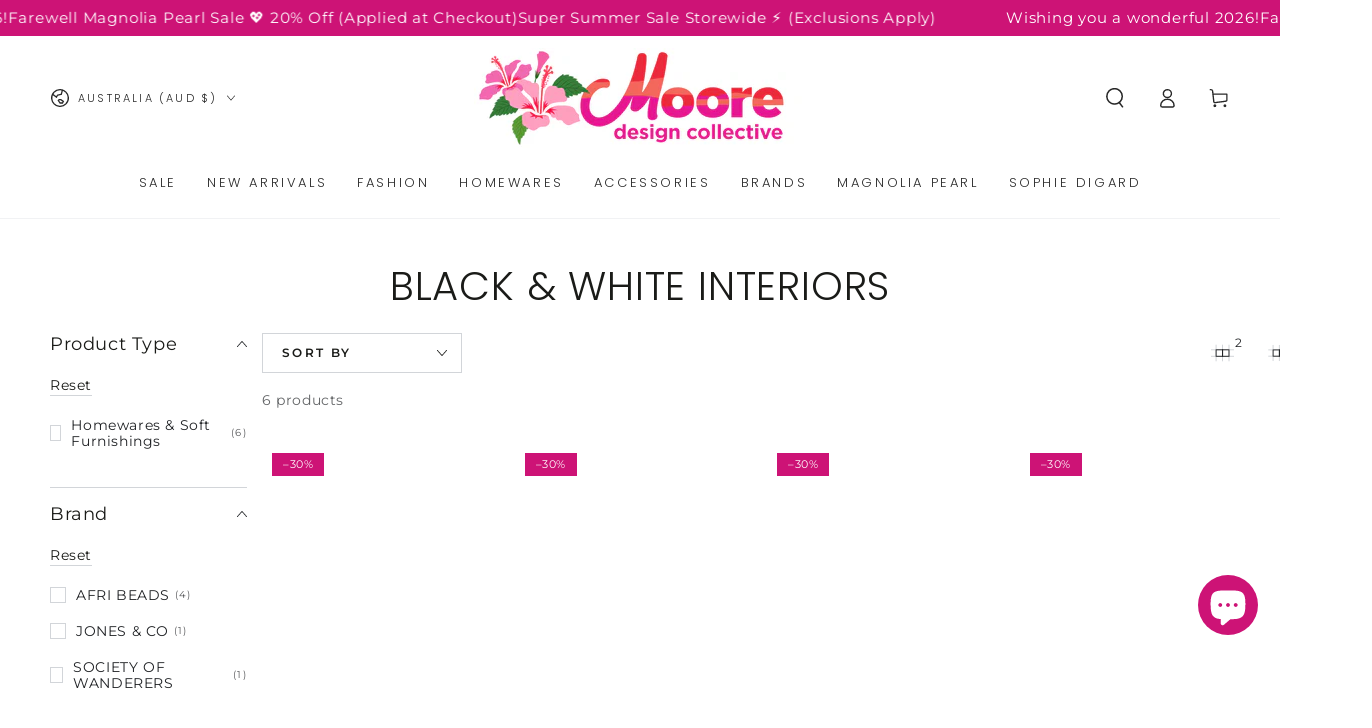

--- FILE ---
content_type: text/html; charset=utf-8
request_url: https://mooredesigncollective.com/collections/black-white-interiors
body_size: 46141
content:
<!doctype html>
<html class="no-js" lang="en">
  <head>
    <meta charset="utf-8">
    <meta http-equiv="X-UA-Compatible" content="IE=edge">
    <meta name="viewport" content="width=device-width,initial-scale=1">
    <meta name="theme-color" content="">
    <link rel="canonical" href="https://mooredesigncollective.com/collections/black-white-interiors">
    <link rel="preconnect" href="https://cdn.shopify.com" crossorigin><link rel="icon" type="image/png" href="//mooredesigncollective.com/cdn/shop/files/faviconV2.png?crop=center&height=32&v=1683075998&width=32"><link rel="preconnect" href="https://fonts.shopifycdn.com" crossorigin><title>
      Black &amp; White Interiors &ndash; Moore Design Collective</title><meta name="description" content="Black and White is a classic colour combo, as much as we LOVE colour here at Moore Design Collective we LOVE this classic monochrome colour scheme too!!">

<meta property="og:site_name" content="Moore Design Collective">
<meta property="og:url" content="https://mooredesigncollective.com/collections/black-white-interiors">
<meta property="og:title" content="Black &amp; White Interiors">
<meta property="og:type" content="product.group">
<meta property="og:description" content="Black and White is a classic colour combo, as much as we LOVE colour here at Moore Design Collective we LOVE this classic monochrome colour scheme too!!"><meta property="og:image" content="http://mooredesigncollective.com/cdn/shop/collections/Ruby-Star-SHD098-Peacock.jpg?v=1677553563">
  <meta property="og:image:secure_url" content="https://mooredesigncollective.com/cdn/shop/collections/Ruby-Star-SHD098-Peacock.jpg?v=1677553563">
  <meta property="og:image:width" content="1000">
  <meta property="og:image:height" content="1500"><meta name="twitter:card" content="summary_large_image">
<meta name="twitter:title" content="Black &amp; White Interiors">
<meta name="twitter:description" content="Black and White is a classic colour combo, as much as we LOVE colour here at Moore Design Collective we LOVE this classic monochrome colour scheme too!!">


    <script src="//mooredesigncollective.com/cdn/shop/t/8/assets/vendor-v4.js" defer="defer"></script>
    <script src="//mooredesigncollective.com/cdn/shop/t/8/assets/pubsub.js?v=104623417541739052901691630872" defer="defer"></script>
    <script src="//mooredesigncollective.com/cdn/shop/t/8/assets/global.js?v=140560699383711648641714749068" defer="defer"></script>
    <script crossorigin="anonymous" src="//mooredesigncollective.com/cdn/shop/t/8/assets/modules-basis.js?v=4896871204473627001718789536" defer="defer"></script>

    <script>window.performance && window.performance.mark && window.performance.mark('shopify.content_for_header.start');</script><meta name="google-site-verification" content="1Jx1DSCrq1UoD32qit3xx0yAwEVdSZg51-hj5eozt5c">
<meta name="google-site-verification" content="JxksaiG2ef0EB_QQLixEANnvIA7b5flwKgxaRFqkWLQ">
<meta name="google-site-verification" content="1Jx1DSCrq1UoD32qit3xx0yAwEVdSZg51-hj5eozt5c">
<meta id="shopify-digital-wallet" name="shopify-digital-wallet" content="/20137601/digital_wallets/dialog">
<meta name="shopify-checkout-api-token" content="1e5a78ea47133d61cbcb5a2405110ffd">
<meta id="in-context-paypal-metadata" data-shop-id="20137601" data-venmo-supported="false" data-environment="production" data-locale="en_US" data-paypal-v4="true" data-currency="AUD">
<link rel="alternate" type="application/atom+xml" title="Feed" href="/collections/black-white-interiors.atom" />
<link rel="alternate" hreflang="x-default" href="https://mooredesigncollective.com/collections/black-white-interiors">
<link rel="alternate" hreflang="en" href="https://mooredesigncollective.com/collections/black-white-interiors">
<link rel="alternate" hreflang="en-CA" href="https://mooredesigncollective.com/en-ca/collections/black-white-interiors">
<link rel="alternate" hreflang="en-FR" href="https://mooredesigncollective.com/en-fr/collections/black-white-interiors">
<link rel="alternate" type="application/json+oembed" href="https://mooredesigncollective.com/collections/black-white-interiors.oembed">
<script async="async" src="/checkouts/internal/preloads.js?locale=en-AU"></script>
<link rel="preconnect" href="https://shop.app" crossorigin="anonymous">
<script async="async" src="https://shop.app/checkouts/internal/preloads.js?locale=en-AU&shop_id=20137601" crossorigin="anonymous"></script>
<script id="apple-pay-shop-capabilities" type="application/json">{"shopId":20137601,"countryCode":"AU","currencyCode":"AUD","merchantCapabilities":["supports3DS"],"merchantId":"gid:\/\/shopify\/Shop\/20137601","merchantName":"Moore Design Collective","requiredBillingContactFields":["postalAddress","email","phone"],"requiredShippingContactFields":["postalAddress","email","phone"],"shippingType":"shipping","supportedNetworks":["visa","masterCard","amex","jcb"],"total":{"type":"pending","label":"Moore Design Collective","amount":"1.00"},"shopifyPaymentsEnabled":true,"supportsSubscriptions":true}</script>
<script id="shopify-features" type="application/json">{"accessToken":"1e5a78ea47133d61cbcb5a2405110ffd","betas":["rich-media-storefront-analytics"],"domain":"mooredesigncollective.com","predictiveSearch":true,"shopId":20137601,"locale":"en"}</script>
<script>var Shopify = Shopify || {};
Shopify.shop = "moore-design-co.myshopify.com";
Shopify.locale = "en";
Shopify.currency = {"active":"AUD","rate":"1.0"};
Shopify.country = "AU";
Shopify.theme = {"name":"[CD] Updated Be Yours Theme","id":156840165650,"schema_name":"Be Yours","schema_version":"7.2.2","theme_store_id":1399,"role":"main"};
Shopify.theme.handle = "null";
Shopify.theme.style = {"id":null,"handle":null};
Shopify.cdnHost = "mooredesigncollective.com/cdn";
Shopify.routes = Shopify.routes || {};
Shopify.routes.root = "/";</script>
<script type="module">!function(o){(o.Shopify=o.Shopify||{}).modules=!0}(window);</script>
<script>!function(o){function n(){var o=[];function n(){o.push(Array.prototype.slice.apply(arguments))}return n.q=o,n}var t=o.Shopify=o.Shopify||{};t.loadFeatures=n(),t.autoloadFeatures=n()}(window);</script>
<script>
  window.ShopifyPay = window.ShopifyPay || {};
  window.ShopifyPay.apiHost = "shop.app\/pay";
  window.ShopifyPay.redirectState = null;
</script>
<script id="shop-js-analytics" type="application/json">{"pageType":"collection"}</script>
<script defer="defer" async type="module" src="//mooredesigncollective.com/cdn/shopifycloud/shop-js/modules/v2/client.init-shop-cart-sync_BT-GjEfc.en.esm.js"></script>
<script defer="defer" async type="module" src="//mooredesigncollective.com/cdn/shopifycloud/shop-js/modules/v2/chunk.common_D58fp_Oc.esm.js"></script>
<script defer="defer" async type="module" src="//mooredesigncollective.com/cdn/shopifycloud/shop-js/modules/v2/chunk.modal_xMitdFEc.esm.js"></script>
<script type="module">
  await import("//mooredesigncollective.com/cdn/shopifycloud/shop-js/modules/v2/client.init-shop-cart-sync_BT-GjEfc.en.esm.js");
await import("//mooredesigncollective.com/cdn/shopifycloud/shop-js/modules/v2/chunk.common_D58fp_Oc.esm.js");
await import("//mooredesigncollective.com/cdn/shopifycloud/shop-js/modules/v2/chunk.modal_xMitdFEc.esm.js");

  window.Shopify.SignInWithShop?.initShopCartSync?.({"fedCMEnabled":true,"windoidEnabled":true});

</script>
<script>
  window.Shopify = window.Shopify || {};
  if (!window.Shopify.featureAssets) window.Shopify.featureAssets = {};
  window.Shopify.featureAssets['shop-js'] = {"shop-cart-sync":["modules/v2/client.shop-cart-sync_DZOKe7Ll.en.esm.js","modules/v2/chunk.common_D58fp_Oc.esm.js","modules/v2/chunk.modal_xMitdFEc.esm.js"],"init-fed-cm":["modules/v2/client.init-fed-cm_B6oLuCjv.en.esm.js","modules/v2/chunk.common_D58fp_Oc.esm.js","modules/v2/chunk.modal_xMitdFEc.esm.js"],"shop-cash-offers":["modules/v2/client.shop-cash-offers_D2sdYoxE.en.esm.js","modules/v2/chunk.common_D58fp_Oc.esm.js","modules/v2/chunk.modal_xMitdFEc.esm.js"],"shop-login-button":["modules/v2/client.shop-login-button_QeVjl5Y3.en.esm.js","modules/v2/chunk.common_D58fp_Oc.esm.js","modules/v2/chunk.modal_xMitdFEc.esm.js"],"pay-button":["modules/v2/client.pay-button_DXTOsIq6.en.esm.js","modules/v2/chunk.common_D58fp_Oc.esm.js","modules/v2/chunk.modal_xMitdFEc.esm.js"],"shop-button":["modules/v2/client.shop-button_DQZHx9pm.en.esm.js","modules/v2/chunk.common_D58fp_Oc.esm.js","modules/v2/chunk.modal_xMitdFEc.esm.js"],"avatar":["modules/v2/client.avatar_BTnouDA3.en.esm.js"],"init-windoid":["modules/v2/client.init-windoid_CR1B-cfM.en.esm.js","modules/v2/chunk.common_D58fp_Oc.esm.js","modules/v2/chunk.modal_xMitdFEc.esm.js"],"init-shop-for-new-customer-accounts":["modules/v2/client.init-shop-for-new-customer-accounts_C_vY_xzh.en.esm.js","modules/v2/client.shop-login-button_QeVjl5Y3.en.esm.js","modules/v2/chunk.common_D58fp_Oc.esm.js","modules/v2/chunk.modal_xMitdFEc.esm.js"],"init-shop-email-lookup-coordinator":["modules/v2/client.init-shop-email-lookup-coordinator_BI7n9ZSv.en.esm.js","modules/v2/chunk.common_D58fp_Oc.esm.js","modules/v2/chunk.modal_xMitdFEc.esm.js"],"init-shop-cart-sync":["modules/v2/client.init-shop-cart-sync_BT-GjEfc.en.esm.js","modules/v2/chunk.common_D58fp_Oc.esm.js","modules/v2/chunk.modal_xMitdFEc.esm.js"],"shop-toast-manager":["modules/v2/client.shop-toast-manager_DiYdP3xc.en.esm.js","modules/v2/chunk.common_D58fp_Oc.esm.js","modules/v2/chunk.modal_xMitdFEc.esm.js"],"init-customer-accounts":["modules/v2/client.init-customer-accounts_D9ZNqS-Q.en.esm.js","modules/v2/client.shop-login-button_QeVjl5Y3.en.esm.js","modules/v2/chunk.common_D58fp_Oc.esm.js","modules/v2/chunk.modal_xMitdFEc.esm.js"],"init-customer-accounts-sign-up":["modules/v2/client.init-customer-accounts-sign-up_iGw4briv.en.esm.js","modules/v2/client.shop-login-button_QeVjl5Y3.en.esm.js","modules/v2/chunk.common_D58fp_Oc.esm.js","modules/v2/chunk.modal_xMitdFEc.esm.js"],"shop-follow-button":["modules/v2/client.shop-follow-button_CqMgW2wH.en.esm.js","modules/v2/chunk.common_D58fp_Oc.esm.js","modules/v2/chunk.modal_xMitdFEc.esm.js"],"checkout-modal":["modules/v2/client.checkout-modal_xHeaAweL.en.esm.js","modules/v2/chunk.common_D58fp_Oc.esm.js","modules/v2/chunk.modal_xMitdFEc.esm.js"],"shop-login":["modules/v2/client.shop-login_D91U-Q7h.en.esm.js","modules/v2/chunk.common_D58fp_Oc.esm.js","modules/v2/chunk.modal_xMitdFEc.esm.js"],"lead-capture":["modules/v2/client.lead-capture_BJmE1dJe.en.esm.js","modules/v2/chunk.common_D58fp_Oc.esm.js","modules/v2/chunk.modal_xMitdFEc.esm.js"],"payment-terms":["modules/v2/client.payment-terms_Ci9AEqFq.en.esm.js","modules/v2/chunk.common_D58fp_Oc.esm.js","modules/v2/chunk.modal_xMitdFEc.esm.js"]};
</script>
<script>(function() {
  var isLoaded = false;
  function asyncLoad() {
    if (isLoaded) return;
    isLoaded = true;
    var urls = ["https:\/\/cdn.hextom.com\/js\/quickannouncementbar.js?shop=moore-design-co.myshopify.com"];
    for (var i = 0; i < urls.length; i++) {
      var s = document.createElement('script');
      s.type = 'text/javascript';
      s.async = true;
      s.src = urls[i];
      var x = document.getElementsByTagName('script')[0];
      x.parentNode.insertBefore(s, x);
    }
  };
  if(window.attachEvent) {
    window.attachEvent('onload', asyncLoad);
  } else {
    window.addEventListener('load', asyncLoad, false);
  }
})();</script>
<script id="__st">var __st={"a":20137601,"offset":39600,"reqid":"4e263a63-c39c-46a1-9cd2-b0e6656a2ce6-1769104309","pageurl":"mooredesigncollective.com\/collections\/black-white-interiors","u":"c34cd92e5524","p":"collection","rtyp":"collection","rid":162602680404};</script>
<script>window.ShopifyPaypalV4VisibilityTracking = true;</script>
<script id="captcha-bootstrap">!function(){'use strict';const t='contact',e='account',n='new_comment',o=[[t,t],['blogs',n],['comments',n],[t,'customer']],c=[[e,'customer_login'],[e,'guest_login'],[e,'recover_customer_password'],[e,'create_customer']],r=t=>t.map((([t,e])=>`form[action*='/${t}']:not([data-nocaptcha='true']) input[name='form_type'][value='${e}']`)).join(','),a=t=>()=>t?[...document.querySelectorAll(t)].map((t=>t.form)):[];function s(){const t=[...o],e=r(t);return a(e)}const i='password',u='form_key',d=['recaptcha-v3-token','g-recaptcha-response','h-captcha-response',i],f=()=>{try{return window.sessionStorage}catch{return}},m='__shopify_v',_=t=>t.elements[u];function p(t,e,n=!1){try{const o=window.sessionStorage,c=JSON.parse(o.getItem(e)),{data:r}=function(t){const{data:e,action:n}=t;return t[m]||n?{data:e,action:n}:{data:t,action:n}}(c);for(const[e,n]of Object.entries(r))t.elements[e]&&(t.elements[e].value=n);n&&o.removeItem(e)}catch(o){console.error('form repopulation failed',{error:o})}}const l='form_type',E='cptcha';function T(t){t.dataset[E]=!0}const w=window,h=w.document,L='Shopify',v='ce_forms',y='captcha';let A=!1;((t,e)=>{const n=(g='f06e6c50-85a8-45c8-87d0-21a2b65856fe',I='https://cdn.shopify.com/shopifycloud/storefront-forms-hcaptcha/ce_storefront_forms_captcha_hcaptcha.v1.5.2.iife.js',D={infoText:'Protected by hCaptcha',privacyText:'Privacy',termsText:'Terms'},(t,e,n)=>{const o=w[L][v],c=o.bindForm;if(c)return c(t,g,e,D).then(n);var r;o.q.push([[t,g,e,D],n]),r=I,A||(h.body.append(Object.assign(h.createElement('script'),{id:'captcha-provider',async:!0,src:r})),A=!0)});var g,I,D;w[L]=w[L]||{},w[L][v]=w[L][v]||{},w[L][v].q=[],w[L][y]=w[L][y]||{},w[L][y].protect=function(t,e){n(t,void 0,e),T(t)},Object.freeze(w[L][y]),function(t,e,n,w,h,L){const[v,y,A,g]=function(t,e,n){const i=e?o:[],u=t?c:[],d=[...i,...u],f=r(d),m=r(i),_=r(d.filter((([t,e])=>n.includes(e))));return[a(f),a(m),a(_),s()]}(w,h,L),I=t=>{const e=t.target;return e instanceof HTMLFormElement?e:e&&e.form},D=t=>v().includes(t);t.addEventListener('submit',(t=>{const e=I(t);if(!e)return;const n=D(e)&&!e.dataset.hcaptchaBound&&!e.dataset.recaptchaBound,o=_(e),c=g().includes(e)&&(!o||!o.value);(n||c)&&t.preventDefault(),c&&!n&&(function(t){try{if(!f())return;!function(t){const e=f();if(!e)return;const n=_(t);if(!n)return;const o=n.value;o&&e.removeItem(o)}(t);const e=Array.from(Array(32),(()=>Math.random().toString(36)[2])).join('');!function(t,e){_(t)||t.append(Object.assign(document.createElement('input'),{type:'hidden',name:u})),t.elements[u].value=e}(t,e),function(t,e){const n=f();if(!n)return;const o=[...t.querySelectorAll(`input[type='${i}']`)].map((({name:t})=>t)),c=[...d,...o],r={};for(const[a,s]of new FormData(t).entries())c.includes(a)||(r[a]=s);n.setItem(e,JSON.stringify({[m]:1,action:t.action,data:r}))}(t,e)}catch(e){console.error('failed to persist form',e)}}(e),e.submit())}));const S=(t,e)=>{t&&!t.dataset[E]&&(n(t,e.some((e=>e===t))),T(t))};for(const o of['focusin','change'])t.addEventListener(o,(t=>{const e=I(t);D(e)&&S(e,y())}));const B=e.get('form_key'),M=e.get(l),P=B&&M;t.addEventListener('DOMContentLoaded',(()=>{const t=y();if(P)for(const e of t)e.elements[l].value===M&&p(e,B);[...new Set([...A(),...v().filter((t=>'true'===t.dataset.shopifyCaptcha))])].forEach((e=>S(e,t)))}))}(h,new URLSearchParams(w.location.search),n,t,e,['guest_login'])})(!0,!0)}();</script>
<script integrity="sha256-4kQ18oKyAcykRKYeNunJcIwy7WH5gtpwJnB7kiuLZ1E=" data-source-attribution="shopify.loadfeatures" defer="defer" src="//mooredesigncollective.com/cdn/shopifycloud/storefront/assets/storefront/load_feature-a0a9edcb.js" crossorigin="anonymous"></script>
<script crossorigin="anonymous" defer="defer" src="//mooredesigncollective.com/cdn/shopifycloud/storefront/assets/shopify_pay/storefront-65b4c6d7.js?v=20250812"></script>
<script data-source-attribution="shopify.dynamic_checkout.dynamic.init">var Shopify=Shopify||{};Shopify.PaymentButton=Shopify.PaymentButton||{isStorefrontPortableWallets:!0,init:function(){window.Shopify.PaymentButton.init=function(){};var t=document.createElement("script");t.src="https://mooredesigncollective.com/cdn/shopifycloud/portable-wallets/latest/portable-wallets.en.js",t.type="module",document.head.appendChild(t)}};
</script>
<script data-source-attribution="shopify.dynamic_checkout.buyer_consent">
  function portableWalletsHideBuyerConsent(e){var t=document.getElementById("shopify-buyer-consent"),n=document.getElementById("shopify-subscription-policy-button");t&&n&&(t.classList.add("hidden"),t.setAttribute("aria-hidden","true"),n.removeEventListener("click",e))}function portableWalletsShowBuyerConsent(e){var t=document.getElementById("shopify-buyer-consent"),n=document.getElementById("shopify-subscription-policy-button");t&&n&&(t.classList.remove("hidden"),t.removeAttribute("aria-hidden"),n.addEventListener("click",e))}window.Shopify?.PaymentButton&&(window.Shopify.PaymentButton.hideBuyerConsent=portableWalletsHideBuyerConsent,window.Shopify.PaymentButton.showBuyerConsent=portableWalletsShowBuyerConsent);
</script>
<script data-source-attribution="shopify.dynamic_checkout.cart.bootstrap">document.addEventListener("DOMContentLoaded",(function(){function t(){return document.querySelector("shopify-accelerated-checkout-cart, shopify-accelerated-checkout")}if(t())Shopify.PaymentButton.init();else{new MutationObserver((function(e,n){t()&&(Shopify.PaymentButton.init(),n.disconnect())})).observe(document.body,{childList:!0,subtree:!0})}}));
</script>
<link id="shopify-accelerated-checkout-styles" rel="stylesheet" media="screen" href="https://mooredesigncollective.com/cdn/shopifycloud/portable-wallets/latest/accelerated-checkout-backwards-compat.css" crossorigin="anonymous">
<style id="shopify-accelerated-checkout-cart">
        #shopify-buyer-consent {
  margin-top: 1em;
  display: inline-block;
  width: 100%;
}

#shopify-buyer-consent.hidden {
  display: none;
}

#shopify-subscription-policy-button {
  background: none;
  border: none;
  padding: 0;
  text-decoration: underline;
  font-size: inherit;
  cursor: pointer;
}

#shopify-subscription-policy-button::before {
  box-shadow: none;
}

      </style>
<script id="sections-script" data-sections="header" defer="defer" src="//mooredesigncollective.com/cdn/shop/t/8/compiled_assets/scripts.js?v=5964"></script>
<script>window.performance && window.performance.mark && window.performance.mark('shopify.content_for_header.end');</script><style data-shopify>@font-face {
  font-family: Montserrat;
  font-weight: 400;
  font-style: normal;
  font-display: swap;
  src: url("//mooredesigncollective.com/cdn/fonts/montserrat/montserrat_n4.81949fa0ac9fd2021e16436151e8eaa539321637.woff2") format("woff2"),
       url("//mooredesigncollective.com/cdn/fonts/montserrat/montserrat_n4.a6c632ca7b62da89c3594789ba828388aac693fe.woff") format("woff");
}

  @font-face {
  font-family: Montserrat;
  font-weight: 600;
  font-style: normal;
  font-display: swap;
  src: url("//mooredesigncollective.com/cdn/fonts/montserrat/montserrat_n6.1326b3e84230700ef15b3a29fb520639977513e0.woff2") format("woff2"),
       url("//mooredesigncollective.com/cdn/fonts/montserrat/montserrat_n6.652f051080eb14192330daceed8cd53dfdc5ead9.woff") format("woff");
}

  @font-face {
  font-family: Montserrat;
  font-weight: 400;
  font-style: italic;
  font-display: swap;
  src: url("//mooredesigncollective.com/cdn/fonts/montserrat/montserrat_i4.5a4ea298b4789e064f62a29aafc18d41f09ae59b.woff2") format("woff2"),
       url("//mooredesigncollective.com/cdn/fonts/montserrat/montserrat_i4.072b5869c5e0ed5b9d2021e4c2af132e16681ad2.woff") format("woff");
}

  @font-face {
  font-family: Montserrat;
  font-weight: 600;
  font-style: italic;
  font-display: swap;
  src: url("//mooredesigncollective.com/cdn/fonts/montserrat/montserrat_i6.e90155dd2f004112a61c0322d66d1f59dadfa84b.woff2") format("woff2"),
       url("//mooredesigncollective.com/cdn/fonts/montserrat/montserrat_i6.41470518d8e9d7f1bcdd29a447c2397e5393943f.woff") format("woff");
}

  @font-face {
  font-family: Poppins;
  font-weight: 300;
  font-style: normal;
  font-display: swap;
  src: url("//mooredesigncollective.com/cdn/fonts/poppins/poppins_n3.05f58335c3209cce17da4f1f1ab324ebe2982441.woff2") format("woff2"),
       url("//mooredesigncollective.com/cdn/fonts/poppins/poppins_n3.6971368e1f131d2c8ff8e3a44a36b577fdda3ff5.woff") format("woff");
}

  @font-face {
  font-family: Poppins;
  font-weight: 600;
  font-style: normal;
  font-display: swap;
  src: url("//mooredesigncollective.com/cdn/fonts/poppins/poppins_n6.aa29d4918bc243723d56b59572e18228ed0786f6.woff2") format("woff2"),
       url("//mooredesigncollective.com/cdn/fonts/poppins/poppins_n6.5f815d845fe073750885d5b7e619ee00e8111208.woff") format("woff");
}


  :root {
    --font-body-family: Montserrat, sans-serif;
    --font-body-style: normal;
    --font-body-weight: 400;

    --font-heading-family: Poppins, sans-serif;
    --font-heading-style: normal;
    --font-heading-weight: 300;

    --font-body-scale: 1.0;
    --font-heading-scale: 1.0;

    --font-navigation-family: var(--font-heading-family);
    --font-navigation-size: 13px;
    --font-navigation-weight: var(--font-heading-weight);
    --font-button-family: var(--font-body-family);
    --font-button-size: 13px;
    --font-button-baseline: 0rem;
    --font-price-family: var(--font-heading-family);
    --font-price-scale: var(--font-heading-scale);

    --color-base-text: 33, 35, 38;
    --color-base-background: 255, 255, 255;
    --color-base-solid-button-labels: 255, 255, 255;
    --color-base-outline-button-labels: 26, 27, 24;
    --color-base-accent: 205, 19, 118;
    --color-base-heading: 26, 27, 24;
    --color-base-border: 210, 213, 217;
    --color-placeholder: 243, 243, 243;
    --color-overlay: 33, 35, 38;
    --color-keyboard-focus: 135, 173, 245;
    --color-shadow: 168, 232, 226;
    --shadow-opacity: 1;

    --color-background-dark: 235, 235, 235;
    --color-price: #1a1b18;
    --color-sale-price: #cd1376;
    --color-sale-badge-background: #cd1376;
    --color-reviews: #cd1376;
    --color-critical: #d72c0d;
    --color-success: #008060;
    --color-highlight: 205, 19, 118;

    --payment-terms-background-color: #ffffff;
    --page-width: 160rem;
    --page-width-margin: 0rem;

    --card-color-scheme: var(--color-placeholder);
    --card-text-alignment: left;
    --card-flex-alignment: flex-left;
    --card-image-padding: 0px;
    --card-border-width: 0px;
    --card-radius: 0px;
    --card-shadow-horizontal-offset: 0px;
    --card-shadow-vertical-offset: 0px;
    
    --button-radius: 0px;
    --button-border-width: 1px;
    --button-shadow-horizontal-offset: 0px;
    --button-shadow-vertical-offset: 0px;

    --spacing-sections-desktop: 8px;
    --spacing-sections-mobile: 8px;

    --gradient-free-ship-progress: linear-gradient(88deg, rgba(255, 142, 202, 1), rgba(247, 209, 229, 1) 71%);
    --gradient-free-ship-complete: linear-gradient(127deg, rgba(205, 19, 118, 1), rgba(242, 135, 210, 1) 58%);
  }

  *,
  *::before,
  *::after {
    box-sizing: inherit;
  }

  html {
    box-sizing: border-box;
    font-size: calc(var(--font-body-scale) * 62.5%);
    height: 100%;
  }

  body {
    min-height: 100%;
    margin: 0;
    font-size: 1.5rem;
    letter-spacing: 0.06rem;
    line-height: calc(1 + 0.8 / var(--font-body-scale));
    font-family: var(--font-body-family);
    font-style: var(--font-body-style);
    font-weight: var(--font-body-weight);
  }

  @media screen and (min-width: 750px) {
    body {
      font-size: 1.6rem;
    }
  }</style><svg viewBox="0 0 122 53" fill="none" style="display:none;"><defs><path id="hlCircle" d="M119.429 6.64904C100.715 1.62868 55.3088 -4.62247 23.3966 10.5358C-8.5157 25.694 0.331084 39.5052 9.60732 45.0305C18.8835 50.5558 53.0434 57.468 96.7751 45.0305C111.541 40.8309 135.673 24.379 109.087 13.4508C105.147 11.8313 93.2293 8.5924 77.0761 8.5924" stroke="currentColor" stroke-linecap="round" stroke-linejoin="round"></path></defs></svg><link href="//mooredesigncollective.com/cdn/shop/t/8/assets/base.css?v=27127807752542969791718789534" rel="stylesheet" type="text/css" media="all" /><link rel="stylesheet" href="//mooredesigncollective.com/cdn/shop/t/8/assets/apps.css?v=58555770612562691921713537848" media="print" fetchpriority="low" onload="this.media='all'"><link rel="preload" as="font" href="//mooredesigncollective.com/cdn/fonts/montserrat/montserrat_n4.81949fa0ac9fd2021e16436151e8eaa539321637.woff2" type="font/woff2" crossorigin><link rel="preload" as="font" href="//mooredesigncollective.com/cdn/fonts/poppins/poppins_n3.05f58335c3209cce17da4f1f1ab324ebe2982441.woff2" type="font/woff2" crossorigin><link rel="stylesheet" href="//mooredesigncollective.com/cdn/shop/t/8/assets/component-predictive-search.css?v=94320327991181004901713537851" media="print" onload="this.media='all'"><link rel="stylesheet" href="//mooredesigncollective.com/cdn/shop/t/8/assets/component-quick-view.css?v=74011563189484492361691630871" media="print" onload="this.media='all'"><link rel="stylesheet" href="//mooredesigncollective.com/cdn/shop/t/8/assets/component-color-swatches.css?v=9330494655392753921713537850" media="print" onload="this.media='all'"><link rel="stylesheet" href="//mooredesigncollective.com/cdn/shop/t/8/assets/component-gift-wrapping.css?v=61976714561126149401691630871" media="print" onload="this.media='all'">
      <noscript><link href="//mooredesigncollective.com/cdn/shop/t/8/assets/component-gift-wrapping.css?v=61976714561126149401691630871" rel="stylesheet" type="text/css" media="all" /></noscript><script>
  document.documentElement.classList.replace('no-js', 'js');

  window.theme = window.theme || {};

  theme.routes = {
    root_url: '/',
    cart_url: '/cart',
    cart_add_url: '/cart/add',
    cart_change_url: '/cart/change',
    cart_update_url: '/cart/update',
    search_url: '/search',
    predictive_search_url: '/search/suggest'
  };

  theme.modules = {
    scrollsnap: '//mooredesigncollective.com/cdn/shop/t/8/assets/scrollsnap.js?v=170600829773392310311718789537'
  }

  theme.cartStrings = {
    error: `There was an error while updating your cart. Please try again.`,
    quantityError: `You can only add [quantity] of this item to your cart.`
  };

  theme.variantStrings = {
    addToCart: `Add to cart`,
    soldOut: `Sold out`,
    unavailable: `Unavailable`,
    preOrder: `Pre-order`
  };

  theme.accessibilityStrings = {
    imageAvailable: `Image [index] is now available in gallery view`,
    shareSuccess: `Link copied to clipboard!`
  }

  theme.dateStrings = {
    d: `D`,
    day: `Day`,
    days: `Days`,
    hour: `Hour`,
    hours: `Hours`,
    minute: `Min`,
    minutes: `Mins`,
    second: `Sec`,
    seconds: `Secs`
  };theme.shopSettings = {
    moneyFormat: "${{amount}}",
    isoCode: "AUD",
    cartDrawer: true,
    currencyCode: false,
    giftwrapRate: 'product'
  };

  theme.settings = {
    themeName: 'Be Yours',
    themeVersion: '7.2.2',
    agencyId: ''
  };

  /*! (c) Andrea Giammarchi @webreflection ISC */
  !function(){"use strict";var e=function(e,t){var n=function(e){for(var t=0,n=e.length;t<n;t++)r(e[t])},r=function(e){var t=e.target,n=e.attributeName,r=e.oldValue;t.attributeChangedCallback(n,r,t.getAttribute(n))};return function(o,a){var l=o.constructor.observedAttributes;return l&&e(a).then((function(){new t(n).observe(o,{attributes:!0,attributeOldValue:!0,attributeFilter:l});for(var e=0,a=l.length;e<a;e++)o.hasAttribute(l[e])&&r({target:o,attributeName:l[e],oldValue:null})})),o}};function t(e,t){(null==t||t>e.length)&&(t=e.length);for(var n=0,r=new Array(t);n<t;n++)r[n]=e[n];return r}function n(e,n){var r="undefined"!=typeof Symbol&&e[Symbol.iterator]||e["@@iterator"];if(!r){if(Array.isArray(e)||(r=function(e,n){if(e){if("string"==typeof e)return t(e,n);var r=Object.prototype.toString.call(e).slice(8,-1);return"Object"===r&&e.constructor&&(r=e.constructor.name),"Map"===r||"Set"===r?Array.from(e):"Arguments"===r||/^(?:Ui|I)nt(?:8|16|32)(?:Clamped)?Array$/.test(r)?t(e,n):void 0}}(e))||n&&e&&"number"==typeof e.length){r&&(e=r);var o=0,a=function(){};return{s:a,n:function(){return o>=e.length?{done:!0}:{done:!1,value:e[o++]}},e:function(e){throw e},f:a}}throw new TypeError("Invalid attempt to iterate non-iterable instance.\nIn order to be iterable, non-array objects must have a [Symbol.iterator]() method.")}var l,i=!0,u=!1;return{s:function(){r=r.call(e)},n:function(){var e=r.next();return i=e.done,e},e:function(e){u=!0,l=e},f:function(){try{i||null==r.return||r.return()}finally{if(u)throw l}}}}
  /*! (c) Andrea Giammarchi - ISC */var r=!0,o=!1,a="querySelectorAll",l="querySelectorAll",i=self,u=i.document,c=i.Element,s=i.MutationObserver,f=i.Set,d=i.WeakMap,h=function(e){return l in e},v=[].filter,g=function(e){var t=new d,i=function(n,r){var o;if(r)for(var a,l=function(e){return e.matches||e.webkitMatchesSelector||e.msMatchesSelector}(n),i=0,u=p.length;i<u;i++)l.call(n,a=p[i])&&(t.has(n)||t.set(n,new f),(o=t.get(n)).has(a)||(o.add(a),e.handle(n,r,a)));else t.has(n)&&(o=t.get(n),t.delete(n),o.forEach((function(t){e.handle(n,r,t)})))},g=function(e){for(var t=!(arguments.length>1&&void 0!==arguments[1])||arguments[1],n=0,r=e.length;n<r;n++)i(e[n],t)},p=e.query,y=e.root||u,m=function(e){var t=arguments.length>1&&void 0!==arguments[1]?arguments[1]:document,l=arguments.length>2&&void 0!==arguments[2]?arguments[2]:MutationObserver,i=arguments.length>3&&void 0!==arguments[3]?arguments[3]:["*"],u=function t(o,l,i,u,c,s){var f,d=n(o);try{for(d.s();!(f=d.n()).done;){var h=f.value;(s||a in h)&&(c?i.has(h)||(i.add(h),u.delete(h),e(h,c)):u.has(h)||(u.add(h),i.delete(h),e(h,c)),s||t(h[a](l),l,i,u,c,r))}}catch(e){d.e(e)}finally{d.f()}},c=new l((function(e){if(i.length){var t,a=i.join(","),l=new Set,c=new Set,s=n(e);try{for(s.s();!(t=s.n()).done;){var f=t.value,d=f.addedNodes,h=f.removedNodes;u(h,a,l,c,o,o),u(d,a,l,c,r,o)}}catch(e){s.e(e)}finally{s.f()}}})),s=c.observe;return(c.observe=function(e){return s.call(c,e,{subtree:r,childList:r})})(t),c}(i,y,s,p),b=c.prototype.attachShadow;return b&&(c.prototype.attachShadow=function(e){var t=b.call(this,e);return m.observe(t),t}),p.length&&g(y[l](p)),{drop:function(e){for(var n=0,r=e.length;n<r;n++)t.delete(e[n])},flush:function(){for(var e=m.takeRecords(),t=0,n=e.length;t<n;t++)g(v.call(e[t].removedNodes,h),!1),g(v.call(e[t].addedNodes,h),!0)},observer:m,parse:g}},p=self,y=p.document,m=p.Map,b=p.MutationObserver,w=p.Object,E=p.Set,S=p.WeakMap,A=p.Element,M=p.HTMLElement,O=p.Node,N=p.Error,C=p.TypeError,T=p.Reflect,q=w.defineProperty,I=w.keys,D=w.getOwnPropertyNames,L=w.setPrototypeOf,P=!self.customElements,k=function(e){for(var t=I(e),n=[],r=t.length,o=0;o<r;o++)n[o]=e[t[o]],delete e[t[o]];return function(){for(var o=0;o<r;o++)e[t[o]]=n[o]}};if(P){var x=function(){var e=this.constructor;if(!$.has(e))throw new C("Illegal constructor");var t=$.get(e);if(W)return z(W,t);var n=H.call(y,t);return z(L(n,e.prototype),t)},H=y.createElement,$=new m,_=new m,j=new m,R=new m,V=[],U=g({query:V,handle:function(e,t,n){var r=j.get(n);if(t&&!r.isPrototypeOf(e)){var o=k(e);W=L(e,r);try{new r.constructor}finally{W=null,o()}}var a="".concat(t?"":"dis","connectedCallback");a in r&&e[a]()}}).parse,W=null,F=function(e){if(!_.has(e)){var t,n=new Promise((function(e){t=e}));_.set(e,{$:n,_:t})}return _.get(e).$},z=e(F,b);q(self,"customElements",{configurable:!0,value:{define:function(e,t){if(R.has(e))throw new N('the name "'.concat(e,'" has already been used with this registry'));$.set(t,e),j.set(e,t.prototype),R.set(e,t),V.push(e),F(e).then((function(){U(y.querySelectorAll(e))})),_.get(e)._(t)},get:function(e){return R.get(e)},whenDefined:F}}),q(x.prototype=M.prototype,"constructor",{value:x}),q(self,"HTMLElement",{configurable:!0,value:x}),q(y,"createElement",{configurable:!0,value:function(e,t){var n=t&&t.is,r=n?R.get(n):R.get(e);return r?new r:H.call(y,e)}}),"isConnected"in O.prototype||q(O.prototype,"isConnected",{configurable:!0,get:function(){return!(this.ownerDocument.compareDocumentPosition(this)&this.DOCUMENT_POSITION_DISCONNECTED)}})}else if(P=!self.customElements.get("extends-li"))try{var B=function e(){return self.Reflect.construct(HTMLLIElement,[],e)};B.prototype=HTMLLIElement.prototype;var G="extends-li";self.customElements.define("extends-li",B,{extends:"li"}),P=y.createElement("li",{is:G}).outerHTML.indexOf(G)<0;var J=self.customElements,K=J.get,Q=J.whenDefined;q(self.customElements,"whenDefined",{configurable:!0,value:function(e){var t=this;return Q.call(this,e).then((function(n){return n||K.call(t,e)}))}})}catch(e){}if(P){var X=function(e){var t=ae.get(e);ve(t.querySelectorAll(this),e.isConnected)},Y=self.customElements,Z=y.createElement,ee=Y.define,te=Y.get,ne=Y.upgrade,re=T||{construct:function(e){return e.call(this)}},oe=re.construct,ae=new S,le=new E,ie=new m,ue=new m,ce=new m,se=new m,fe=[],de=[],he=function(e){return se.get(e)||te.call(Y,e)},ve=g({query:de,handle:function(e,t,n){var r=ce.get(n);if(t&&!r.isPrototypeOf(e)){var o=k(e);be=L(e,r);try{new r.constructor}finally{be=null,o()}}var a="".concat(t?"":"dis","connectedCallback");a in r&&e[a]()}}).parse,ge=g({query:fe,handle:function(e,t){ae.has(e)&&(t?le.add(e):le.delete(e),de.length&&X.call(de,e))}}).parse,pe=A.prototype.attachShadow;pe&&(A.prototype.attachShadow=function(e){var t=pe.call(this,e);return ae.set(this,t),t});var ye=function(e){if(!ue.has(e)){var t,n=new Promise((function(e){t=e}));ue.set(e,{$:n,_:t})}return ue.get(e).$},me=e(ye,b),be=null;D(self).filter((function(e){return/^HTML.*Element$/.test(e)})).forEach((function(e){var t=self[e];function n(){var e=this.constructor;if(!ie.has(e))throw new C("Illegal constructor");var n=ie.get(e),r=n.is,o=n.tag;if(r){if(be)return me(be,r);var a=Z.call(y,o);return a.setAttribute("is",r),me(L(a,e.prototype),r)}return oe.call(this,t,[],e)}q(n.prototype=t.prototype,"constructor",{value:n}),q(self,e,{value:n})})),q(y,"createElement",{configurable:!0,value:function(e,t){var n=t&&t.is;if(n){var r=se.get(n);if(r&&ie.get(r).tag===e)return new r}var o=Z.call(y,e);return n&&o.setAttribute("is",n),o}}),q(Y,"get",{configurable:!0,value:he}),q(Y,"whenDefined",{configurable:!0,value:ye}),q(Y,"upgrade",{configurable:!0,value:function(e){var t=e.getAttribute("is");if(t){var n=se.get(t);if(n)return void me(L(e,n.prototype),t)}ne.call(Y,e)}}),q(Y,"define",{configurable:!0,value:function(e,t,n){if(he(e))throw new N("'".concat(e,"' has already been defined as a custom element"));var r,o=n&&n.extends;ie.set(t,o?{is:e,tag:o}:{is:"",tag:e}),o?(r="".concat(o,'[is="').concat(e,'"]'),ce.set(r,t.prototype),se.set(e,t),de.push(r)):(ee.apply(Y,arguments),fe.push(r=e)),ye(e).then((function(){o?(ve(y.querySelectorAll(r)),le.forEach(X,[r])):ge(y.querySelectorAll(r))})),ue.get(e)._(t)}})}}();
</script>
<!-- BEGIN app block: shopify://apps/klaviyo-email-marketing-sms/blocks/klaviyo-onsite-embed/2632fe16-c075-4321-a88b-50b567f42507 -->












  <script async src="https://static.klaviyo.com/onsite/js/WWk8LF/klaviyo.js?company_id=WWk8LF"></script>
  <script>!function(){if(!window.klaviyo){window._klOnsite=window._klOnsite||[];try{window.klaviyo=new Proxy({},{get:function(n,i){return"push"===i?function(){var n;(n=window._klOnsite).push.apply(n,arguments)}:function(){for(var n=arguments.length,o=new Array(n),w=0;w<n;w++)o[w]=arguments[w];var t="function"==typeof o[o.length-1]?o.pop():void 0,e=new Promise((function(n){window._klOnsite.push([i].concat(o,[function(i){t&&t(i),n(i)}]))}));return e}}})}catch(n){window.klaviyo=window.klaviyo||[],window.klaviyo.push=function(){var n;(n=window._klOnsite).push.apply(n,arguments)}}}}();</script>

  




  <script>
    window.klaviyoReviewsProductDesignMode = false
  </script>







<!-- END app block --><!-- BEGIN app block: shopify://apps/simprosys-google-shopping-feed/blocks/core_settings_block/1f0b859e-9fa6-4007-97e8-4513aff5ff3b --><!-- BEGIN: GSF App Core Tags & Scripts by Simprosys Google Shopping Feed -->









<!-- END: GSF App Core Tags & Scripts by Simprosys Google Shopping Feed -->
<!-- END app block --><!-- BEGIN app block: shopify://apps/instafeed/blocks/head-block/c447db20-095d-4a10-9725-b5977662c9d5 --><link rel="preconnect" href="https://cdn.nfcube.com/">
<link rel="preconnect" href="https://scontent.cdninstagram.com/">


  <script>
    document.addEventListener('DOMContentLoaded', function () {
      let instafeedScript = document.createElement('script');

      
        instafeedScript.src = 'https://cdn.nfcube.com/instafeed-03a9efff0eeb636c1313fb1b99ab221f.js';
      

      document.body.appendChild(instafeedScript);
    });
  </script>





<!-- END app block --><script src="https://cdn.shopify.com/extensions/e8878072-2f6b-4e89-8082-94b04320908d/inbox-1254/assets/inbox-chat-loader.js" type="text/javascript" defer="defer"></script>
<link href="https://monorail-edge.shopifysvc.com" rel="dns-prefetch">
<script>(function(){if ("sendBeacon" in navigator && "performance" in window) {try {var session_token_from_headers = performance.getEntriesByType('navigation')[0].serverTiming.find(x => x.name == '_s').description;} catch {var session_token_from_headers = undefined;}var session_cookie_matches = document.cookie.match(/_shopify_s=([^;]*)/);var session_token_from_cookie = session_cookie_matches && session_cookie_matches.length === 2 ? session_cookie_matches[1] : "";var session_token = session_token_from_headers || session_token_from_cookie || "";function handle_abandonment_event(e) {var entries = performance.getEntries().filter(function(entry) {return /monorail-edge.shopifysvc.com/.test(entry.name);});if (!window.abandonment_tracked && entries.length === 0) {window.abandonment_tracked = true;var currentMs = Date.now();var navigation_start = performance.timing.navigationStart;var payload = {shop_id: 20137601,url: window.location.href,navigation_start,duration: currentMs - navigation_start,session_token,page_type: "collection"};window.navigator.sendBeacon("https://monorail-edge.shopifysvc.com/v1/produce", JSON.stringify({schema_id: "online_store_buyer_site_abandonment/1.1",payload: payload,metadata: {event_created_at_ms: currentMs,event_sent_at_ms: currentMs}}));}}window.addEventListener('pagehide', handle_abandonment_event);}}());</script>
<script id="web-pixels-manager-setup">(function e(e,d,r,n,o){if(void 0===o&&(o={}),!Boolean(null===(a=null===(i=window.Shopify)||void 0===i?void 0:i.analytics)||void 0===a?void 0:a.replayQueue)){var i,a;window.Shopify=window.Shopify||{};var t=window.Shopify;t.analytics=t.analytics||{};var s=t.analytics;s.replayQueue=[],s.publish=function(e,d,r){return s.replayQueue.push([e,d,r]),!0};try{self.performance.mark("wpm:start")}catch(e){}var l=function(){var e={modern:/Edge?\/(1{2}[4-9]|1[2-9]\d|[2-9]\d{2}|\d{4,})\.\d+(\.\d+|)|Firefox\/(1{2}[4-9]|1[2-9]\d|[2-9]\d{2}|\d{4,})\.\d+(\.\d+|)|Chrom(ium|e)\/(9{2}|\d{3,})\.\d+(\.\d+|)|(Maci|X1{2}).+ Version\/(15\.\d+|(1[6-9]|[2-9]\d|\d{3,})\.\d+)([,.]\d+|)( \(\w+\)|)( Mobile\/\w+|) Safari\/|Chrome.+OPR\/(9{2}|\d{3,})\.\d+\.\d+|(CPU[ +]OS|iPhone[ +]OS|CPU[ +]iPhone|CPU IPhone OS|CPU iPad OS)[ +]+(15[._]\d+|(1[6-9]|[2-9]\d|\d{3,})[._]\d+)([._]\d+|)|Android:?[ /-](13[3-9]|1[4-9]\d|[2-9]\d{2}|\d{4,})(\.\d+|)(\.\d+|)|Android.+Firefox\/(13[5-9]|1[4-9]\d|[2-9]\d{2}|\d{4,})\.\d+(\.\d+|)|Android.+Chrom(ium|e)\/(13[3-9]|1[4-9]\d|[2-9]\d{2}|\d{4,})\.\d+(\.\d+|)|SamsungBrowser\/([2-9]\d|\d{3,})\.\d+/,legacy:/Edge?\/(1[6-9]|[2-9]\d|\d{3,})\.\d+(\.\d+|)|Firefox\/(5[4-9]|[6-9]\d|\d{3,})\.\d+(\.\d+|)|Chrom(ium|e)\/(5[1-9]|[6-9]\d|\d{3,})\.\d+(\.\d+|)([\d.]+$|.*Safari\/(?![\d.]+ Edge\/[\d.]+$))|(Maci|X1{2}).+ Version\/(10\.\d+|(1[1-9]|[2-9]\d|\d{3,})\.\d+)([,.]\d+|)( \(\w+\)|)( Mobile\/\w+|) Safari\/|Chrome.+OPR\/(3[89]|[4-9]\d|\d{3,})\.\d+\.\d+|(CPU[ +]OS|iPhone[ +]OS|CPU[ +]iPhone|CPU IPhone OS|CPU iPad OS)[ +]+(10[._]\d+|(1[1-9]|[2-9]\d|\d{3,})[._]\d+)([._]\d+|)|Android:?[ /-](13[3-9]|1[4-9]\d|[2-9]\d{2}|\d{4,})(\.\d+|)(\.\d+|)|Mobile Safari.+OPR\/([89]\d|\d{3,})\.\d+\.\d+|Android.+Firefox\/(13[5-9]|1[4-9]\d|[2-9]\d{2}|\d{4,})\.\d+(\.\d+|)|Android.+Chrom(ium|e)\/(13[3-9]|1[4-9]\d|[2-9]\d{2}|\d{4,})\.\d+(\.\d+|)|Android.+(UC? ?Browser|UCWEB|U3)[ /]?(15\.([5-9]|\d{2,})|(1[6-9]|[2-9]\d|\d{3,})\.\d+)\.\d+|SamsungBrowser\/(5\.\d+|([6-9]|\d{2,})\.\d+)|Android.+MQ{2}Browser\/(14(\.(9|\d{2,})|)|(1[5-9]|[2-9]\d|\d{3,})(\.\d+|))(\.\d+|)|K[Aa][Ii]OS\/(3\.\d+|([4-9]|\d{2,})\.\d+)(\.\d+|)/},d=e.modern,r=e.legacy,n=navigator.userAgent;return n.match(d)?"modern":n.match(r)?"legacy":"unknown"}(),u="modern"===l?"modern":"legacy",c=(null!=n?n:{modern:"",legacy:""})[u],f=function(e){return[e.baseUrl,"/wpm","/b",e.hashVersion,"modern"===e.buildTarget?"m":"l",".js"].join("")}({baseUrl:d,hashVersion:r,buildTarget:u}),m=function(e){var d=e.version,r=e.bundleTarget,n=e.surface,o=e.pageUrl,i=e.monorailEndpoint;return{emit:function(e){var a=e.status,t=e.errorMsg,s=(new Date).getTime(),l=JSON.stringify({metadata:{event_sent_at_ms:s},events:[{schema_id:"web_pixels_manager_load/3.1",payload:{version:d,bundle_target:r,page_url:o,status:a,surface:n,error_msg:t},metadata:{event_created_at_ms:s}}]});if(!i)return console&&console.warn&&console.warn("[Web Pixels Manager] No Monorail endpoint provided, skipping logging."),!1;try{return self.navigator.sendBeacon.bind(self.navigator)(i,l)}catch(e){}var u=new XMLHttpRequest;try{return u.open("POST",i,!0),u.setRequestHeader("Content-Type","text/plain"),u.send(l),!0}catch(e){return console&&console.warn&&console.warn("[Web Pixels Manager] Got an unhandled error while logging to Monorail."),!1}}}}({version:r,bundleTarget:l,surface:e.surface,pageUrl:self.location.href,monorailEndpoint:e.monorailEndpoint});try{o.browserTarget=l,function(e){var d=e.src,r=e.async,n=void 0===r||r,o=e.onload,i=e.onerror,a=e.sri,t=e.scriptDataAttributes,s=void 0===t?{}:t,l=document.createElement("script"),u=document.querySelector("head"),c=document.querySelector("body");if(l.async=n,l.src=d,a&&(l.integrity=a,l.crossOrigin="anonymous"),s)for(var f in s)if(Object.prototype.hasOwnProperty.call(s,f))try{l.dataset[f]=s[f]}catch(e){}if(o&&l.addEventListener("load",o),i&&l.addEventListener("error",i),u)u.appendChild(l);else{if(!c)throw new Error("Did not find a head or body element to append the script");c.appendChild(l)}}({src:f,async:!0,onload:function(){if(!function(){var e,d;return Boolean(null===(d=null===(e=window.Shopify)||void 0===e?void 0:e.analytics)||void 0===d?void 0:d.initialized)}()){var d=window.webPixelsManager.init(e)||void 0;if(d){var r=window.Shopify.analytics;r.replayQueue.forEach((function(e){var r=e[0],n=e[1],o=e[2];d.publishCustomEvent(r,n,o)})),r.replayQueue=[],r.publish=d.publishCustomEvent,r.visitor=d.visitor,r.initialized=!0}}},onerror:function(){return m.emit({status:"failed",errorMsg:"".concat(f," has failed to load")})},sri:function(e){var d=/^sha384-[A-Za-z0-9+/=]+$/;return"string"==typeof e&&d.test(e)}(c)?c:"",scriptDataAttributes:o}),m.emit({status:"loading"})}catch(e){m.emit({status:"failed",errorMsg:(null==e?void 0:e.message)||"Unknown error"})}}})({shopId: 20137601,storefrontBaseUrl: "https://mooredesigncollective.com",extensionsBaseUrl: "https://extensions.shopifycdn.com/cdn/shopifycloud/web-pixels-manager",monorailEndpoint: "https://monorail-edge.shopifysvc.com/unstable/produce_batch",surface: "storefront-renderer",enabledBetaFlags: ["2dca8a86"],webPixelsConfigList: [{"id":"1764032786","configuration":"{\"accountID\":\"WWk8LF\",\"webPixelConfig\":\"eyJlbmFibGVBZGRlZFRvQ2FydEV2ZW50cyI6IHRydWV9\"}","eventPayloadVersion":"v1","runtimeContext":"STRICT","scriptVersion":"524f6c1ee37bacdca7657a665bdca589","type":"APP","apiClientId":123074,"privacyPurposes":["ANALYTICS","MARKETING"],"dataSharingAdjustments":{"protectedCustomerApprovalScopes":["read_customer_address","read_customer_email","read_customer_name","read_customer_personal_data","read_customer_phone"]}},{"id":"1619001618","configuration":"{\"account_ID\":\"334381\",\"google_analytics_tracking_tag\":\"1\",\"measurement_id\":\"2\",\"api_secret\":\"3\",\"shop_settings\":\"{\\\"custom_pixel_script\\\":\\\"https:\\\\\\\/\\\\\\\/storage.googleapis.com\\\\\\\/gsf-scripts\\\\\\\/custom-pixels\\\\\\\/moore-design-co.js\\\"}\"}","eventPayloadVersion":"v1","runtimeContext":"LAX","scriptVersion":"c6b888297782ed4a1cba19cda43d6625","type":"APP","apiClientId":1558137,"privacyPurposes":[],"dataSharingAdjustments":{"protectedCustomerApprovalScopes":["read_customer_address","read_customer_email","read_customer_name","read_customer_personal_data","read_customer_phone"]}},{"id":"1058144530","configuration":"{\"config\":\"{\\\"google_tag_ids\\\":[\\\"GT-5NTRQ8QF\\\",\\\"AW-10904591120\\\",\\\"GT-5RMZNNP\\\",\\\"G-527VKLC5NL\\\"],\\\"target_country\\\":\\\"AU\\\",\\\"gtag_events\\\":[{\\\"type\\\":\\\"search\\\",\\\"action_label\\\":[\\\"MC-FBQJQ79G39\\\",\\\"G-527VKLC5NL\\\"]},{\\\"type\\\":\\\"begin_checkout\\\",\\\"action_label\\\":[\\\"AW-10904591120\\\/r10-CIu15N4DEJC2288o\\\",\\\"MC-FBQJQ79G39\\\",\\\"G-527VKLC5NL\\\"]},{\\\"type\\\":\\\"view_item\\\",\\\"action_label\\\":[\\\"MC-24KV2HXD8N\\\",\\\"MC-FBQJQ79G39\\\",\\\"G-527VKLC5NL\\\"]},{\\\"type\\\":\\\"purchase\\\",\\\"action_label\\\":[\\\"MC-24KV2HXD8N\\\",\\\"AW-10904591120\\\/JHunCIi15N4DEJC2288o\\\",\\\"MC-FBQJQ79G39\\\",\\\"G-527VKLC5NL\\\"]},{\\\"type\\\":\\\"page_view\\\",\\\"action_label\\\":[\\\"MC-24KV2HXD8N\\\",\\\"MC-FBQJQ79G39\\\",\\\"G-527VKLC5NL\\\"]},{\\\"type\\\":\\\"add_payment_info\\\",\\\"action_label\\\":[\\\"MC-FBQJQ79G39\\\",\\\"G-527VKLC5NL\\\"]},{\\\"type\\\":\\\"add_to_cart\\\",\\\"action_label\\\":[\\\"AW-10904591120\\\/4Xd7COSsrt4DEJC2288o\\\",\\\"MC-FBQJQ79G39\\\",\\\"G-527VKLC5NL\\\"]}],\\\"enable_monitoring_mode\\\":false}\"}","eventPayloadVersion":"v1","runtimeContext":"OPEN","scriptVersion":"b2a88bafab3e21179ed38636efcd8a93","type":"APP","apiClientId":1780363,"privacyPurposes":[],"dataSharingAdjustments":{"protectedCustomerApprovalScopes":["read_customer_address","read_customer_email","read_customer_name","read_customer_personal_data","read_customer_phone"]}},{"id":"365592850","configuration":"{\"pixel_id\":\"451970839540858\",\"pixel_type\":\"facebook_pixel\",\"metaapp_system_user_token\":\"-\"}","eventPayloadVersion":"v1","runtimeContext":"OPEN","scriptVersion":"ca16bc87fe92b6042fbaa3acc2fbdaa6","type":"APP","apiClientId":2329312,"privacyPurposes":["ANALYTICS","MARKETING","SALE_OF_DATA"],"dataSharingAdjustments":{"protectedCustomerApprovalScopes":["read_customer_address","read_customer_email","read_customer_name","read_customer_personal_data","read_customer_phone"]}},{"id":"175997202","configuration":"{\"tagID\":\"2613837839908\"}","eventPayloadVersion":"v1","runtimeContext":"STRICT","scriptVersion":"18031546ee651571ed29edbe71a3550b","type":"APP","apiClientId":3009811,"privacyPurposes":["ANALYTICS","MARKETING","SALE_OF_DATA"],"dataSharingAdjustments":{"protectedCustomerApprovalScopes":["read_customer_address","read_customer_email","read_customer_name","read_customer_personal_data","read_customer_phone"]}},{"id":"shopify-app-pixel","configuration":"{}","eventPayloadVersion":"v1","runtimeContext":"STRICT","scriptVersion":"0450","apiClientId":"shopify-pixel","type":"APP","privacyPurposes":["ANALYTICS","MARKETING"]},{"id":"shopify-custom-pixel","eventPayloadVersion":"v1","runtimeContext":"LAX","scriptVersion":"0450","apiClientId":"shopify-pixel","type":"CUSTOM","privacyPurposes":["ANALYTICS","MARKETING"]}],isMerchantRequest: false,initData: {"shop":{"name":"Moore Design Collective","paymentSettings":{"currencyCode":"AUD"},"myshopifyDomain":"moore-design-co.myshopify.com","countryCode":"AU","storefrontUrl":"https:\/\/mooredesigncollective.com"},"customer":null,"cart":null,"checkout":null,"productVariants":[],"purchasingCompany":null},},"https://mooredesigncollective.com/cdn","fcfee988w5aeb613cpc8e4bc33m6693e112",{"modern":"","legacy":""},{"shopId":"20137601","storefrontBaseUrl":"https:\/\/mooredesigncollective.com","extensionBaseUrl":"https:\/\/extensions.shopifycdn.com\/cdn\/shopifycloud\/web-pixels-manager","surface":"storefront-renderer","enabledBetaFlags":"[\"2dca8a86\"]","isMerchantRequest":"false","hashVersion":"fcfee988w5aeb613cpc8e4bc33m6693e112","publish":"custom","events":"[[\"page_viewed\",{}],[\"collection_viewed\",{\"collection\":{\"id\":\"162602680404\",\"title\":\"Black \u0026 White Interiors\",\"productVariants\":[{\"price\":{\"amount\":105.0,\"currencyCode\":\"AUD\"},\"product\":{\"title\":\"AFRI BEADS ROUND PLATTER 55CM NATURAL\/BLACK\",\"vendor\":\"AFRI BEADS\",\"id\":\"8042064216338\",\"untranslatedTitle\":\"AFRI BEADS ROUND PLATTER 55CM NATURAL\/BLACK\",\"url\":\"\/products\/afri-beads-round-platter-55cm-naturalblack\",\"type\":\"Home Decor\"},\"id\":\"44181780168978\",\"image\":{\"src\":\"\/\/mooredesigncollective.com\/cdn\/shop\/products\/AFRI_BEADS_NATURAL_BLACK_STAR_CENTRE_BASKET.jpg?v=1670382598\"},\"sku\":\"24836\",\"title\":\"Default Title\",\"untranslatedTitle\":\"Default Title\"},{\"price\":{\"amount\":87.5,\"currencyCode\":\"AUD\"},\"product\":{\"title\":\"AFRI BEADS ROUND WOVEN PLATTER 45CM NATURAL\/PINK\/PURPLE\",\"vendor\":\"AFRI BEADS\",\"id\":\"8042062807314\",\"untranslatedTitle\":\"AFRI BEADS ROUND WOVEN PLATTER 45CM NATURAL\/PINK\/PURPLE\",\"url\":\"\/products\/afri-beads-round-woven-platter-45cm-naturalpinkpurple\",\"type\":\"Home Decor\"},\"id\":\"44181765554450\",\"image\":{\"src\":\"\/\/mooredesigncollective.com\/cdn\/shop\/products\/AFRI_BEADS_NATURAL_PINK_PURPLE_BASKET.jpg?v=1670382560\"},\"sku\":\"24865\",\"title\":\"Default Title\",\"untranslatedTitle\":\"Default Title\"},{\"price\":{\"amount\":80.5,\"currencyCode\":\"AUD\"},\"product\":{\"title\":\"AFRI BEADS ROUND WOVEN PLATTER 45CM NATURAL\/PINK\/ORANGE\",\"vendor\":\"AFRI BEADS\",\"id\":\"8042062741778\",\"untranslatedTitle\":\"AFRI BEADS ROUND WOVEN PLATTER 45CM NATURAL\/PINK\/ORANGE\",\"url\":\"\/products\/afri-beads-round-woven-platter-45cm-naturalpinkorange\",\"type\":\"Home Decor\"},\"id\":\"44181765521682\",\"image\":{\"src\":\"\/\/mooredesigncollective.com\/cdn\/shop\/products\/AFRI_BEADS_NATURAL_PINK_ORANGE_BASKET.jpg?v=1670382557\"},\"sku\":\"24866\",\"title\":\"Default Title\",\"untranslatedTitle\":\"Default Title\"},{\"price\":{\"amount\":87.5,\"currencyCode\":\"AUD\"},\"product\":{\"title\":\"AFRI BEADS ROUND WOVEN PLATTER 45CM NATURAL\/BLACK STRIPED\",\"vendor\":\"AFRI BEADS\",\"id\":\"8042062577938\",\"untranslatedTitle\":\"AFRI BEADS ROUND WOVEN PLATTER 45CM NATURAL\/BLACK STRIPED\",\"url\":\"\/products\/afri-beads-round-woven-platter-45cm-naturalblack-striped\",\"type\":\"Home Decor\"},\"id\":\"44181765390610\",\"image\":{\"src\":\"\/\/mooredesigncollective.com\/cdn\/shop\/products\/AFRI_BEADS_NATURAL_BLACK_BASKET.jpg?v=1670382551\"},\"sku\":\"24868\",\"title\":\"Default Title\",\"untranslatedTitle\":\"Default Title\"},{\"price\":{\"amount\":179.25,\"currencyCode\":\"AUD\"},\"product\":{\"title\":\"SOCIETY OF WANDERERS LICORICE CHECK FITTED SHEET\",\"vendor\":\"SOCIETY OF WANDERERS\",\"id\":\"4821150662740\",\"untranslatedTitle\":\"SOCIETY OF WANDERERS LICORICE CHECK FITTED SHEET\",\"url\":\"\/products\/societyofwandererslicoricecheckfittedsheet\",\"type\":\"Bedding\"},\"id\":\"32986811203668\",\"image\":{\"src\":\"\/\/mooredesigncollective.com\/cdn\/shop\/products\/244bb4aa99f6735a7dbf044ad543f1e1940052e7_ac8338be-62fd-45e4-bffc-35742a0477e1.jpg?v=1608703097\"},\"sku\":\"17949\",\"title\":\"SUPER KING\",\"untranslatedTitle\":\"SUPER KING\"},{\"price\":{\"amount\":17.6,\"currencyCode\":\"AUD\"},\"product\":{\"title\":\"JONES \u0026 CO CHINO BOWL BLACK STRIPE\",\"vendor\":\"Jones \u0026 Co\",\"id\":\"4788130676820\",\"untranslatedTitle\":\"JONES \u0026 CO CHINO BOWL BLACK STRIPE\",\"url\":\"\/products\/jonescochinobowlblackstripe\",\"type\":\"Homewares\"},\"id\":\"32923575386196\",\"image\":{\"src\":\"\/\/mooredesigncollective.com\/cdn\/shop\/products\/735c84a2f82c06bf493674263b6fde71925a211b.jpg?v=1603931388\"},\"sku\":\"17085\",\"title\":\"Default Title\",\"untranslatedTitle\":\"Default Title\"}]}}]]"});</script><script>
  window.ShopifyAnalytics = window.ShopifyAnalytics || {};
  window.ShopifyAnalytics.meta = window.ShopifyAnalytics.meta || {};
  window.ShopifyAnalytics.meta.currency = 'AUD';
  var meta = {"products":[{"id":8042064216338,"gid":"gid:\/\/shopify\/Product\/8042064216338","vendor":"AFRI BEADS","type":"Home Decor","handle":"afri-beads-round-platter-55cm-naturalblack","variants":[{"id":44181780168978,"price":10500,"name":"AFRI BEADS ROUND PLATTER 55CM NATURAL\/BLACK","public_title":null,"sku":"24836"}],"remote":false},{"id":8042062807314,"gid":"gid:\/\/shopify\/Product\/8042062807314","vendor":"AFRI BEADS","type":"Home Decor","handle":"afri-beads-round-woven-platter-45cm-naturalpinkpurple","variants":[{"id":44181765554450,"price":8750,"name":"AFRI BEADS ROUND WOVEN PLATTER 45CM NATURAL\/PINK\/PURPLE","public_title":null,"sku":"24865"}],"remote":false},{"id":8042062741778,"gid":"gid:\/\/shopify\/Product\/8042062741778","vendor":"AFRI BEADS","type":"Home Decor","handle":"afri-beads-round-woven-platter-45cm-naturalpinkorange","variants":[{"id":44181765521682,"price":8050,"name":"AFRI BEADS ROUND WOVEN PLATTER 45CM NATURAL\/PINK\/ORANGE","public_title":null,"sku":"24866"}],"remote":false},{"id":8042062577938,"gid":"gid:\/\/shopify\/Product\/8042062577938","vendor":"AFRI BEADS","type":"Home Decor","handle":"afri-beads-round-woven-platter-45cm-naturalblack-striped","variants":[{"id":44181765390610,"price":8750,"name":"AFRI BEADS ROUND WOVEN PLATTER 45CM NATURAL\/BLACK STRIPED","public_title":null,"sku":"24868"}],"remote":false},{"id":4821150662740,"gid":"gid:\/\/shopify\/Product\/4821150662740","vendor":"SOCIETY OF WANDERERS","type":"Bedding","handle":"societyofwandererslicoricecheckfittedsheet","variants":[{"id":32986811203668,"price":17925,"name":"SOCIETY OF WANDERERS LICORICE CHECK FITTED SHEET - SUPER KING","public_title":"SUPER KING","sku":"17949"}],"remote":false},{"id":4788130676820,"gid":"gid:\/\/shopify\/Product\/4788130676820","vendor":"Jones \u0026 Co","type":"Homewares","handle":"jonescochinobowlblackstripe","variants":[{"id":32923575386196,"price":1760,"name":"JONES \u0026 CO CHINO BOWL BLACK STRIPE","public_title":null,"sku":"17085"}],"remote":false}],"page":{"pageType":"collection","resourceType":"collection","resourceId":162602680404,"requestId":"4e263a63-c39c-46a1-9cd2-b0e6656a2ce6-1769104309"}};
  for (var attr in meta) {
    window.ShopifyAnalytics.meta[attr] = meta[attr];
  }
</script>
<script class="analytics">
  (function () {
    var customDocumentWrite = function(content) {
      var jquery = null;

      if (window.jQuery) {
        jquery = window.jQuery;
      } else if (window.Checkout && window.Checkout.$) {
        jquery = window.Checkout.$;
      }

      if (jquery) {
        jquery('body').append(content);
      }
    };

    var hasLoggedConversion = function(token) {
      if (token) {
        return document.cookie.indexOf('loggedConversion=' + token) !== -1;
      }
      return false;
    }

    var setCookieIfConversion = function(token) {
      if (token) {
        var twoMonthsFromNow = new Date(Date.now());
        twoMonthsFromNow.setMonth(twoMonthsFromNow.getMonth() + 2);

        document.cookie = 'loggedConversion=' + token + '; expires=' + twoMonthsFromNow;
      }
    }

    var trekkie = window.ShopifyAnalytics.lib = window.trekkie = window.trekkie || [];
    if (trekkie.integrations) {
      return;
    }
    trekkie.methods = [
      'identify',
      'page',
      'ready',
      'track',
      'trackForm',
      'trackLink'
    ];
    trekkie.factory = function(method) {
      return function() {
        var args = Array.prototype.slice.call(arguments);
        args.unshift(method);
        trekkie.push(args);
        return trekkie;
      };
    };
    for (var i = 0; i < trekkie.methods.length; i++) {
      var key = trekkie.methods[i];
      trekkie[key] = trekkie.factory(key);
    }
    trekkie.load = function(config) {
      trekkie.config = config || {};
      trekkie.config.initialDocumentCookie = document.cookie;
      var first = document.getElementsByTagName('script')[0];
      var script = document.createElement('script');
      script.type = 'text/javascript';
      script.onerror = function(e) {
        var scriptFallback = document.createElement('script');
        scriptFallback.type = 'text/javascript';
        scriptFallback.onerror = function(error) {
                var Monorail = {
      produce: function produce(monorailDomain, schemaId, payload) {
        var currentMs = new Date().getTime();
        var event = {
          schema_id: schemaId,
          payload: payload,
          metadata: {
            event_created_at_ms: currentMs,
            event_sent_at_ms: currentMs
          }
        };
        return Monorail.sendRequest("https://" + monorailDomain + "/v1/produce", JSON.stringify(event));
      },
      sendRequest: function sendRequest(endpointUrl, payload) {
        // Try the sendBeacon API
        if (window && window.navigator && typeof window.navigator.sendBeacon === 'function' && typeof window.Blob === 'function' && !Monorail.isIos12()) {
          var blobData = new window.Blob([payload], {
            type: 'text/plain'
          });

          if (window.navigator.sendBeacon(endpointUrl, blobData)) {
            return true;
          } // sendBeacon was not successful

        } // XHR beacon

        var xhr = new XMLHttpRequest();

        try {
          xhr.open('POST', endpointUrl);
          xhr.setRequestHeader('Content-Type', 'text/plain');
          xhr.send(payload);
        } catch (e) {
          console.log(e);
        }

        return false;
      },
      isIos12: function isIos12() {
        return window.navigator.userAgent.lastIndexOf('iPhone; CPU iPhone OS 12_') !== -1 || window.navigator.userAgent.lastIndexOf('iPad; CPU OS 12_') !== -1;
      }
    };
    Monorail.produce('monorail-edge.shopifysvc.com',
      'trekkie_storefront_load_errors/1.1',
      {shop_id: 20137601,
      theme_id: 156840165650,
      app_name: "storefront",
      context_url: window.location.href,
      source_url: "//mooredesigncollective.com/cdn/s/trekkie.storefront.46a754ac07d08c656eb845cfbf513dd9a18d4ced.min.js"});

        };
        scriptFallback.async = true;
        scriptFallback.src = '//mooredesigncollective.com/cdn/s/trekkie.storefront.46a754ac07d08c656eb845cfbf513dd9a18d4ced.min.js';
        first.parentNode.insertBefore(scriptFallback, first);
      };
      script.async = true;
      script.src = '//mooredesigncollective.com/cdn/s/trekkie.storefront.46a754ac07d08c656eb845cfbf513dd9a18d4ced.min.js';
      first.parentNode.insertBefore(script, first);
    };
    trekkie.load(
      {"Trekkie":{"appName":"storefront","development":false,"defaultAttributes":{"shopId":20137601,"isMerchantRequest":null,"themeId":156840165650,"themeCityHash":"1517109947110866067","contentLanguage":"en","currency":"AUD","eventMetadataId":"50604ff6-56c5-4d4f-8743-83c4c68e88c4"},"isServerSideCookieWritingEnabled":true,"monorailRegion":"shop_domain","enabledBetaFlags":["65f19447"]},"Session Attribution":{},"S2S":{"facebookCapiEnabled":true,"source":"trekkie-storefront-renderer","apiClientId":580111}}
    );

    var loaded = false;
    trekkie.ready(function() {
      if (loaded) return;
      loaded = true;

      window.ShopifyAnalytics.lib = window.trekkie;

      var originalDocumentWrite = document.write;
      document.write = customDocumentWrite;
      try { window.ShopifyAnalytics.merchantGoogleAnalytics.call(this); } catch(error) {};
      document.write = originalDocumentWrite;

      window.ShopifyAnalytics.lib.page(null,{"pageType":"collection","resourceType":"collection","resourceId":162602680404,"requestId":"4e263a63-c39c-46a1-9cd2-b0e6656a2ce6-1769104309","shopifyEmitted":true});

      var match = window.location.pathname.match(/checkouts\/(.+)\/(thank_you|post_purchase)/)
      var token = match? match[1]: undefined;
      if (!hasLoggedConversion(token)) {
        setCookieIfConversion(token);
        window.ShopifyAnalytics.lib.track("Viewed Product Category",{"currency":"AUD","category":"Collection: black-white-interiors","collectionName":"black-white-interiors","collectionId":162602680404,"nonInteraction":true},undefined,undefined,{"shopifyEmitted":true});
      }
    });


        var eventsListenerScript = document.createElement('script');
        eventsListenerScript.async = true;
        eventsListenerScript.src = "//mooredesigncollective.com/cdn/shopifycloud/storefront/assets/shop_events_listener-3da45d37.js";
        document.getElementsByTagName('head')[0].appendChild(eventsListenerScript);

})();</script>
  <script>
  if (!window.ga || (window.ga && typeof window.ga !== 'function')) {
    window.ga = function ga() {
      (window.ga.q = window.ga.q || []).push(arguments);
      if (window.Shopify && window.Shopify.analytics && typeof window.Shopify.analytics.publish === 'function') {
        window.Shopify.analytics.publish("ga_stub_called", {}, {sendTo: "google_osp_migration"});
      }
      console.error("Shopify's Google Analytics stub called with:", Array.from(arguments), "\nSee https://help.shopify.com/manual/promoting-marketing/pixels/pixel-migration#google for more information.");
    };
    if (window.Shopify && window.Shopify.analytics && typeof window.Shopify.analytics.publish === 'function') {
      window.Shopify.analytics.publish("ga_stub_initialized", {}, {sendTo: "google_osp_migration"});
    }
  }
</script>
<script
  defer
  src="https://mooredesigncollective.com/cdn/shopifycloud/perf-kit/shopify-perf-kit-3.0.4.min.js"
  data-application="storefront-renderer"
  data-shop-id="20137601"
  data-render-region="gcp-us-central1"
  data-page-type="collection"
  data-theme-instance-id="156840165650"
  data-theme-name="Be Yours"
  data-theme-version="7.2.2"
  data-monorail-region="shop_domain"
  data-resource-timing-sampling-rate="10"
  data-shs="true"
  data-shs-beacon="true"
  data-shs-export-with-fetch="true"
  data-shs-logs-sample-rate="1"
  data-shs-beacon-endpoint="https://mooredesigncollective.com/api/collect"
></script>
</head>

  <body class="template-collection" data-animate-image data-lazy-image data-heading-capitalize data-heading-center data-price-superscript>
    <a class="skip-to-content-link button button--small visually-hidden" href="#MainContent">
      Skip to content
    </a>

    <style>.no-js .transition-cover{display:none}.transition-cover{display:flex;align-items:center;justify-content:center;position:fixed;top:0;left:0;height:100vh;width:100vw;background-color:rgb(var(--color-background));z-index:1000;pointer-events:none;transition-property:opacity,visibility;transition-duration:var(--duration-default);transition-timing-function:ease}.loading-bar{width:13rem;height:.2rem;border-radius:.2rem;background-color:rgb(var(--color-background-dark));position:relative;overflow:hidden}.loading-bar::after{content:"";height:100%;width:6.8rem;position:absolute;transform:translate(-3.4rem);background-color:rgb(var(--color-base-text));border-radius:.2rem;animation:initial-loading 1.5s ease infinite}@keyframes initial-loading{0%{transform:translate(-3.4rem)}50%{transform:translate(9.6rem)}to{transform:translate(-3.4rem)}}.loaded .transition-cover{opacity:0;visibility:hidden}.unloading .transition-cover{opacity:1;visibility:visible}.unloading.loaded .loading-bar{display:none}</style>
  <div class="transition-cover">
    <span class="loading-bar"></span>
  </div>

    <div class="transition-body">
      <!-- BEGIN sections: header-group -->
<div id="shopify-section-sections--20377624215826__announcement-bar" class="shopify-section shopify-section-group-header-group shopify-section-announcement-bar"><style data-shopify>#shopify-section-sections--20377624215826__announcement-bar {
      --section-padding-top: 0px;
      --section-padding-bottom: 0px;
      --gradient-background: #cd1376;
      --color-background: 205, 19, 118;
      --color-foreground: 255, 255, 255;
    }

    :root {
      --announcement-height: calc(36px + (0px * 0.75));
    }

    @media screen and (min-width: 990px) {
      :root {
        --announcement-height: 36px;
      }
    }</style><link href="//mooredesigncollective.com/cdn/shop/t/8/assets/section-announcement-bar.css?v=177632717117168826561691630872" rel="stylesheet" type="text/css" media="all" />

  <div class="announcement-bar header-section--padding">
    <div class="page-width">
      <announcement-bar data-layout="default" data-mobile-layout="marquee" data-autorotate="false" data-autorotate-speed="5" data-block-count="3" data-speed="1.6" data-direction="left">
        <div class="announcement-slider"><div class="announcement-slider__slide" style="--font-size: 15px;" data-index="0" ><a class="announcement-link" href="/collections"><span class="announcement-text small-hide medium-hide">Wishing you a wonderful 2026!</span>
                  <span class="announcement-text large-up-hide">Wishing you a wonderful 2026!</span></a></div><div class="announcement-slider__slide" style="--font-size: 15px;" data-index="1" ><a class="announcement-link" href="/collections"><span class="announcement-text small-hide medium-hide">Farewell Magnolia Pearl Sale 💖 20% Off (Applied at Checkout)</span>
                  <span class="announcement-text large-up-hide">Farewell Magnolia Pearl Sale 💖 20% Off (Applied at Checkout)</span></a></div><div class="announcement-slider__slide" style="--font-size: 15px;" data-index="2" ><a class="announcement-link" href="/collections"><span class="announcement-text small-hide medium-hide">Super Summer Sale Storewide ⚡ (Exclusions Apply)</span>
                  <span class="announcement-text large-up-hide">Super Summer Sale Storewide ⚡ (Exclusions Apply)</span></a></div></div><div class="announcement__buttons">
            <button class="announcement__button announcement__button--prev" name="previous" aria-label="Slide left">
              <svg xmlns="http://www.w3.org/2000/svg" aria-hidden="true" focusable="false" class="icon icon-chevron" fill="none" viewBox="0 0 100 100">
      <path fill-rule="evenodd" clip-rule="evenodd" d="M 10,50 L 60,100 L 60,90 L 20,50  L 60,10 L 60,0 Z" fill="currentColor"/>
    </svg>
            </button>
            <button class="announcement__button announcement__button--next" name="next" aria-label="Slide right">
              <svg xmlns="http://www.w3.org/2000/svg" aria-hidden="true" focusable="false" class="icon icon-chevron" fill="none" viewBox="0 0 100 100">
      <path fill-rule="evenodd" clip-rule="evenodd" d="M 10,50 L 60,100 L 60,90 L 20,50  L 60,10 L 60,0 Z" fill="currentColor"/>
    </svg>
            </button>
          </div></announcement-bar>
    </div>
  </div><script src="//mooredesigncollective.com/cdn/shop/t/8/assets/announcement-bar.js?v=174306662548894074801691630870" defer="defer"></script>
</div><div id="shopify-section-sections--20377624215826__header" class="shopify-section shopify-section-group-header-group shopify-section-header"><style data-shopify>#shopify-section-sections--20377624215826__header {
    --section-padding-top: 12px;
    --section-padding-bottom: 12px;
    --image-logo-height: 100px;
    --gradient-header-background: #ffffff;
    --color-header-background: 255, 255, 255;
    --color-header-foreground: 40, 40, 40;
    --color-header-border: 210, 213, 217;
    --color-highlight: 205, 19, 118;
    --icon-weight: 1.3px;
  }</style><style>
  @media screen and (min-width: 750px) {
    #shopify-section-sections--20377624215826__header {
      --image-logo-height: 100px;
    }
  }header-drawer {
    display: block;
  }

  @media screen and (min-width: 990px) {
    header-drawer {
      display: none;
    }
  }

  .menu-drawer-container {
    display: flex;
    position: static;
  }

  .list-menu {
    list-style: none;
    padding: 0;
    margin: 0;
  }

  .list-menu--inline {
    display: inline-flex;
    flex-wrap: wrap;
    column-gap: 1.5rem;
  }

  .list-menu__item--link {
    text-decoration: none;
    padding-bottom: 1rem;
    padding-top: 1rem;
    line-height: calc(1 + 0.8 / var(--font-body-scale));
  }

  @media screen and (min-width: 750px) {
    .list-menu__item--link {
      padding-bottom: 0.5rem;
      padding-top: 0.5rem;
    }
  }

  .localization-form {
    padding-inline-start: 1.5rem;
    padding-inline-end: 1.5rem;
  }

  localization-form .localization-selector {
    background-color: transparent;
    box-shadow: none;
    padding: 1rem 0;
    height: auto;
    margin: 0;
    line-height: calc(1 + .8 / var(--font-body-scale));
    letter-spacing: .04rem;
  }

  .localization-form__select .icon-caret {
    width: 0.8rem;
    margin-inline-start: 1rem;
  }
</style>

<link rel="stylesheet" href="//mooredesigncollective.com/cdn/shop/t/8/assets/component-sticky-header.css?v=162331643638116400881691630871" media="print" onload="this.media='all'">
<link rel="stylesheet" href="//mooredesigncollective.com/cdn/shop/t/8/assets/component-list-menu.css?v=154923630017571300081691630871" media="print" onload="this.media='all'">
<link rel="stylesheet" href="//mooredesigncollective.com/cdn/shop/t/8/assets/component-search.css?v=44442862756793379551691630871" media="print" onload="this.media='all'">
<link rel="stylesheet" href="//mooredesigncollective.com/cdn/shop/t/8/assets/component-menu-drawer.css?v=106766231699916165481702506873" media="print" onload="this.media='all'">
<link rel="stylesheet" href="//mooredesigncollective.com/cdn/shop/t/8/assets/disclosure.css?v=170388319628845242881691630871" media="print" onload="this.media='all'"><link rel="stylesheet" href="//mooredesigncollective.com/cdn/shop/t/8/assets/component-cart-drawer.css?v=124748048821403669991702506871" media="print" onload="this.media='all'">
<link rel="stylesheet" href="//mooredesigncollective.com/cdn/shop/t/8/assets/component-discounts.css?v=95161821600007313611691630870" media="print" onload="this.media='all'"><link rel="stylesheet" href="//mooredesigncollective.com/cdn/shop/t/8/assets/component-price.css?v=31654658090061505171691630871" media="print" onload="this.media='all'">
  <link rel="stylesheet" href="//mooredesigncollective.com/cdn/shop/t/8/assets/component-loading-overlay.css?v=121974073346977247381691630871" media="print" onload="this.media='all'"><link rel="stylesheet" href="//mooredesigncollective.com/cdn/shop/t/8/assets/component-menu-dropdown.css?v=64964545695756522291691630871" media="print" onload="this.media='all'">
  <script src="//mooredesigncollective.com/cdn/shop/t/8/assets/menu-dropdown.js?v=84406870153186263601691630872" defer="defer"></script><noscript><link href="//mooredesigncollective.com/cdn/shop/t/8/assets/component-sticky-header.css?v=162331643638116400881691630871" rel="stylesheet" type="text/css" media="all" /></noscript>
<noscript><link href="//mooredesigncollective.com/cdn/shop/t/8/assets/component-list-menu.css?v=154923630017571300081691630871" rel="stylesheet" type="text/css" media="all" /></noscript>
<noscript><link href="//mooredesigncollective.com/cdn/shop/t/8/assets/component-search.css?v=44442862756793379551691630871" rel="stylesheet" type="text/css" media="all" /></noscript>
<noscript><link href="//mooredesigncollective.com/cdn/shop/t/8/assets/component-menu-dropdown.css?v=64964545695756522291691630871" rel="stylesheet" type="text/css" media="all" /></noscript>
<noscript><link href="//mooredesigncollective.com/cdn/shop/t/8/assets/component-menu-drawer.css?v=106766231699916165481702506873" rel="stylesheet" type="text/css" media="all" /></noscript>
<noscript><link href="//mooredesigncollective.com/cdn/shop/t/8/assets/disclosure.css?v=170388319628845242881691630871" rel="stylesheet" type="text/css" media="all" /></noscript>

<script src="//mooredesigncollective.com/cdn/shop/t/8/assets/search-modal.js?v=116111636907037380331691630872" defer="defer"></script><script src="//mooredesigncollective.com/cdn/shop/t/8/assets/cart-recommendations.js?v=90721338966468528161691630870" defer="defer"></script>
  <link rel="stylesheet" href="//mooredesigncollective.com/cdn/shop/t/8/assets/component-cart-recommendations.css?v=163579405092959948321691630870" media="print" onload="this.media='all'"><svg xmlns="http://www.w3.org/2000/svg" class="hidden">
    <symbol id="icon-cart" fill="none" viewbox="0 0 18 19">
      <path d="M3.09333 5.87954L16.2853 5.87945V5.87945C16.3948 5.8795 16.4836 5.96831 16.4836 6.07785V11.4909C16.4836 11.974 16.1363 12.389 15.6603 12.4714C11.3279 13.2209 9.49656 13.2033 5.25251 13.9258C4.68216 14.0229 4.14294 13.6285 4.0774 13.0537C3.77443 10.3963 2.99795 3.58502 2.88887 2.62142C2.75288 1.42015 0.905376 1.51528 0.283581 1.51478" stroke="currentColor"/>
      <path d="M13.3143 16.8554C13.3143 17.6005 13.9183 18.2045 14.6634 18.2045C15.4085 18.2045 16.0125 17.6005 16.0125 16.8554C16.0125 16.1104 15.4085 15.5063 14.6634 15.5063C13.9183 15.5063 13.3143 16.1104 13.3143 16.8554Z" fill="currentColor"/>
      <path d="M3.72831 16.8554C3.72831 17.6005 4.33233 18.2045 5.07741 18.2045C5.8225 18.2045 6.42651 17.6005 6.42651 16.8554C6.42651 16.1104 5.8225 15.5063 5.07741 15.5063C4.33233 15.5063 3.72831 16.1104 3.72831 16.8554Z" fill="currentColor"/>
    </symbol>
  <symbol id="icon-close" fill="none" viewBox="0 0 12 12">
    <path d="M1 1L11 11" stroke="currentColor" stroke-linecap="round" fill="none"/>
    <path d="M11 1L1 11" stroke="currentColor" stroke-linecap="round" fill="none"/>
  </symbol>
  <symbol id="icon-search" fill="none" viewBox="0 0 15 17">
    <circle cx="7.11113" cy="7.11113" r="6.56113" stroke="currentColor" fill="none"/>
    <path d="M11.078 12.3282L13.8878 16.0009" stroke="currentColor" stroke-linecap="round" fill="none"/>
  </symbol>
</svg><sticky-header data-scroll-up class="header-wrapper header-wrapper--border-bottom header-wrapper--uppercase">
  <header class="header header--top-center header--mobile-center page-width header-section--padding">
    <div class="header__left header__left--localization"
    ><header-drawer>
  <details class="menu-drawer-container">
    <summary class="header__icon header__icon--menu focus-inset" aria-label="Menu">
      <span class="header__icon header__icon--summary">
        <svg xmlns="http://www.w3.org/2000/svg" aria-hidden="true" focusable="false" class="icon icon-hamburger" fill="none" viewBox="0 0 32 32">
      <path d="M0 26.667h32M0 16h26.98M0 5.333h32" stroke="currentColor"/>
    </svg>
        <svg class="icon icon-close" aria-hidden="true" focusable="false">
          <use href="#icon-close"></use>
        </svg>
      </span>
    </summary>
    <div id="menu-drawer" class="menu-drawer motion-reduce" tabindex="-1">
      <div class="menu-drawer__inner-container">
        <div class="menu-drawer__navigation-container">
          <drawer-close-button class="header__icon header__icon--menu medium-hide large-up-hide" data-animate data-animate-delay-1>
            <svg class="icon icon-close" aria-hidden="true" focusable="false">
              <use href="#icon-close"></use>
            </svg>
          </drawer-close-button>
          <nav class="menu-drawer__navigation" data-animate data-animate-delay-1>
            <ul class="menu-drawer__menu list-menu" role="list"><li><details>
                      <summary>
                        <span class="menu-drawer__menu-item list-menu__item animate-arrow focus-inset">Sale<svg xmlns="http://www.w3.org/2000/svg" aria-hidden="true" focusable="false" class="icon icon-arrow" fill="none" viewBox="0 0 14 10">
      <path fill-rule="evenodd" clip-rule="evenodd" d="M8.537.808a.5.5 0 01.817-.162l4 4a.5.5 0 010 .708l-4 4a.5.5 0 11-.708-.708L11.793 5.5H1a.5.5 0 010-1h10.793L8.646 1.354a.5.5 0 01-.109-.546z" fill="currentColor"/>
    </svg><svg xmlns="http://www.w3.org/2000/svg" aria-hidden="true" focusable="false" class="icon icon-caret" fill="none" viewBox="0 0 24 15">
      <path fill-rule="evenodd" clip-rule="evenodd" d="M12 15c-.3 0-.6-.1-.8-.4l-11-13C-.2 1.2-.1.5.3.2c.4-.4 1.1-.3 1.4.1L12 12.5 22.2.4c.4-.4 1-.5 1.4-.1.4.4.5 1 .1 1.4l-11 13c-.1.2-.4.3-.7.3z" fill="currentColor"/>
    </svg></span>
                      </summary>
                      <div id="link-sale" class="menu-drawer__submenu motion-reduce" tabindex="-1">
                        <div class="menu-drawer__inner-submenu">
                          <div class="menu-drawer__topbar">
                            <button type="button" class="menu-drawer__close-button focus-inset" aria-expanded="true" data-close>
                              <svg xmlns="http://www.w3.org/2000/svg" aria-hidden="true" focusable="false" class="icon icon-arrow" fill="none" viewBox="0 0 14 10">
      <path fill-rule="evenodd" clip-rule="evenodd" d="M8.537.808a.5.5 0 01.817-.162l4 4a.5.5 0 010 .708l-4 4a.5.5 0 11-.708-.708L11.793 5.5H1a.5.5 0 010-1h10.793L8.646 1.354a.5.5 0 01-.109-.546z" fill="currentColor"/>
    </svg>
                            </button>
                            <a class="menu-drawer__menu-item" href="/collections/black-friday-pre-sale-sale">Sale</a>
                          </div>
                          <ul class="menu-drawer__menu list-menu" role="list" tabindex="-1"><li><a href="/collections/on-sale" class="menu-drawer__menu-item list-menu__item focus-inset">
                                    Shop All Sale
                                  </a></li><li><a href="/collections/art-sale" class="menu-drawer__menu-item list-menu__item focus-inset">
                                    Sale Art
                                  </a></li><li><a href="/collections/sale-bags-wallets" class="menu-drawer__menu-item list-menu__item focus-inset">
                                    Sale Bags/Wallets
                                  </a></li><li><a href="/collections/fashion-new-website" class="menu-drawer__menu-item list-menu__item focus-inset">
                                    Sale Fashion
                                  </a></li><li><a href="/collections/hats" class="menu-drawer__menu-item list-menu__item focus-inset">
                                    Sale Hats/Headwear
                                  </a></li><li><a href="/collections/homewears" class="menu-drawer__menu-item list-menu__item focus-inset">
                                    Sale Homewares
                                  </a></li><li><a href="/collections/jewellery" class="menu-drawer__menu-item list-menu__item focus-inset">
                                    Sale Jewellery 
                                  </a></li><li><a href="/collections/shoes" class="menu-drawer__menu-item list-menu__item focus-inset">
                                    Sale Shoes
                                  </a></li><li><a href="/collections/sale-scarves" class="menu-drawer__menu-item list-menu__item focus-inset">
                                    Sale Scarves
                                  </a></li></ul>
                        </div>
                      </div>
                    </details></li><li><a href="/collections/new-arrivals" class="menu-drawer__menu-item list-menu__itemfocus-inset">New Arrivals</a></li><li><details>
                      <summary>
                        <span class="menu-drawer__menu-item list-menu__item animate-arrow focus-inset">Fashion<svg xmlns="http://www.w3.org/2000/svg" aria-hidden="true" focusable="false" class="icon icon-arrow" fill="none" viewBox="0 0 14 10">
      <path fill-rule="evenodd" clip-rule="evenodd" d="M8.537.808a.5.5 0 01.817-.162l4 4a.5.5 0 010 .708l-4 4a.5.5 0 11-.708-.708L11.793 5.5H1a.5.5 0 010-1h10.793L8.646 1.354a.5.5 0 01-.109-.546z" fill="currentColor"/>
    </svg><svg xmlns="http://www.w3.org/2000/svg" aria-hidden="true" focusable="false" class="icon icon-caret" fill="none" viewBox="0 0 24 15">
      <path fill-rule="evenodd" clip-rule="evenodd" d="M12 15c-.3 0-.6-.1-.8-.4l-11-13C-.2 1.2-.1.5.3.2c.4-.4 1.1-.3 1.4.1L12 12.5 22.2.4c.4-.4 1-.5 1.4-.1.4.4.5 1 .1 1.4l-11 13c-.1.2-.4.3-.7.3z" fill="currentColor"/>
    </svg></span>
                      </summary>
                      <div id="link-fashion" class="menu-drawer__submenu motion-reduce" tabindex="-1">
                        <div class="menu-drawer__inner-submenu">
                          <div class="menu-drawer__topbar">
                            <button type="button" class="menu-drawer__close-button focus-inset" aria-expanded="true" data-close>
                              <svg xmlns="http://www.w3.org/2000/svg" aria-hidden="true" focusable="false" class="icon icon-arrow" fill="none" viewBox="0 0 14 10">
      <path fill-rule="evenodd" clip-rule="evenodd" d="M8.537.808a.5.5 0 01.817-.162l4 4a.5.5 0 010 .708l-4 4a.5.5 0 11-.708-.708L11.793 5.5H1a.5.5 0 010-1h10.793L8.646 1.354a.5.5 0 01-.109-.546z" fill="currentColor"/>
    </svg>
                            </button>
                            <a class="menu-drawer__menu-item" href="/collections/fashion-new-website">Fashion</a>
                          </div>
                          <ul class="menu-drawer__menu list-menu" role="list" tabindex="-1"><li><a href="/collections/fashion-new-website" class="menu-drawer__menu-item list-menu__item focus-inset">
                                    Shop All Fashion
                                  </a></li><li><details>
                                    <summary>
                                      <span class="menu-drawer__menu-item list-menu__item animate-arrow focus-inset">Shop By Type<svg xmlns="http://www.w3.org/2000/svg" aria-hidden="true" focusable="false" class="icon icon-arrow" fill="none" viewBox="0 0 14 10">
      <path fill-rule="evenodd" clip-rule="evenodd" d="M8.537.808a.5.5 0 01.817-.162l4 4a.5.5 0 010 .708l-4 4a.5.5 0 11-.708-.708L11.793 5.5H1a.5.5 0 010-1h10.793L8.646 1.354a.5.5 0 01-.109-.546z" fill="currentColor"/>
    </svg><svg xmlns="http://www.w3.org/2000/svg" aria-hidden="true" focusable="false" class="icon icon-caret" fill="none" viewBox="0 0 24 15">
      <path fill-rule="evenodd" clip-rule="evenodd" d="M12 15c-.3 0-.6-.1-.8-.4l-11-13C-.2 1.2-.1.5.3.2c.4-.4 1.1-.3 1.4.1L12 12.5 22.2.4c.4-.4 1-.5 1.4-.1.4.4.5 1 .1 1.4l-11 13c-.1.2-.4.3-.7.3z" fill="currentColor"/>
    </svg></span>
                                    </summary>
                                    <div id="childlink-shop-by-type" class="menu-drawer__submenu motion-reduce">
                                      <div class="menu-drawer__topbar">
                                        <button type="button" class="menu-drawer__close-button focus-inset" aria-expanded="true" data-close>
                                          <svg xmlns="http://www.w3.org/2000/svg" aria-hidden="true" focusable="false" class="icon icon-arrow" fill="none" viewBox="0 0 14 10">
      <path fill-rule="evenodd" clip-rule="evenodd" d="M8.537.808a.5.5 0 01.817-.162l4 4a.5.5 0 010 .708l-4 4a.5.5 0 11-.708-.708L11.793 5.5H1a.5.5 0 010-1h10.793L8.646 1.354a.5.5 0 01-.109-.546z" fill="currentColor"/>
    </svg>
                                        </button>
                                        <a class="menu-drawer__menu-item" href="/collections/fashion-new-website">Shop By Type</a>
                                      </div>
                                      <ul class="menu-drawer__menu list-menu" role="list" tabindex="-1"><li>
                                            <a href="/collections/dresses" class="menu-drawer__menu-item list-menu__item focus-inset">
                                              Dresses
                                            </a>
                                          </li><li>
                                            <a href="/collections/tops-blouses" class="menu-drawer__menu-item list-menu__item focus-inset">
                                              Tops
                                            </a>
                                          </li><li>
                                            <a href="/collections/skirts" class="menu-drawer__menu-item list-menu__item focus-inset">
                                              Skirts
                                            </a>
                                          </li><li>
                                            <a href="/collections/pants" class="menu-drawer__menu-item list-menu__item focus-inset">
                                              Pants
                                            </a>
                                          </li><li>
                                            <a href="/collections/swimwear-1" class="menu-drawer__menu-item list-menu__item focus-inset">
                                              Swimwear
                                            </a>
                                          </li><li>
                                            <a href="/collections/jackets-coats" class="menu-drawer__menu-item list-menu__item focus-inset">
                                              Jackets/Coats
                                            </a>
                                          </li><li>
                                            <a href="/collections/knitwear" class="menu-drawer__menu-item list-menu__item focus-inset">
                                              Knitwear
                                            </a>
                                          </li></ul>
                                    </div>
                                  </details></li><li><details>
                                    <summary>
                                      <span class="menu-drawer__menu-item list-menu__item animate-arrow focus-inset">Shop By Fashion Brand<svg xmlns="http://www.w3.org/2000/svg" aria-hidden="true" focusable="false" class="icon icon-arrow" fill="none" viewBox="0 0 14 10">
      <path fill-rule="evenodd" clip-rule="evenodd" d="M8.537.808a.5.5 0 01.817-.162l4 4a.5.5 0 010 .708l-4 4a.5.5 0 11-.708-.708L11.793 5.5H1a.5.5 0 010-1h10.793L8.646 1.354a.5.5 0 01-.109-.546z" fill="currentColor"/>
    </svg><svg xmlns="http://www.w3.org/2000/svg" aria-hidden="true" focusable="false" class="icon icon-caret" fill="none" viewBox="0 0 24 15">
      <path fill-rule="evenodd" clip-rule="evenodd" d="M12 15c-.3 0-.6-.1-.8-.4l-11-13C-.2 1.2-.1.5.3.2c.4-.4 1.1-.3 1.4.1L12 12.5 22.2.4c.4-.4 1-.5 1.4-.1.4.4.5 1 .1 1.4l-11 13c-.1.2-.4.3-.7.3z" fill="currentColor"/>
    </svg></span>
                                    </summary>
                                    <div id="childlink-shop-by-fashion-brand" class="menu-drawer__submenu motion-reduce">
                                      <div class="menu-drawer__topbar">
                                        <button type="button" class="menu-drawer__close-button focus-inset" aria-expanded="true" data-close>
                                          <svg xmlns="http://www.w3.org/2000/svg" aria-hidden="true" focusable="false" class="icon icon-arrow" fill="none" viewBox="0 0 14 10">
      <path fill-rule="evenodd" clip-rule="evenodd" d="M8.537.808a.5.5 0 01.817-.162l4 4a.5.5 0 010 .708l-4 4a.5.5 0 11-.708-.708L11.793 5.5H1a.5.5 0 010-1h10.793L8.646 1.354a.5.5 0 01-.109-.546z" fill="currentColor"/>
    </svg>
                                        </button>
                                        <a class="menu-drawer__menu-item" href="/collections/fashion-new-website">Shop By Fashion Brand</a>
                                      </div>
                                      <ul class="menu-drawer__menu list-menu" role="list" tabindex="-1"><li>
                                            <a href="/collections/annette-gortz" class="menu-drawer__menu-item list-menu__item focus-inset">
                                              Annette Gortz
                                            </a>
                                          </li><li>
                                            <a href="/collections/anupamaa" class="menu-drawer__menu-item list-menu__item focus-inset">
                                              Anupamaa
                                            </a>
                                          </li><li>
                                            <a href="/collections/duet" class="menu-drawer__menu-item list-menu__item focus-inset">
                                              Duet
                                            </a>
                                          </li><li>
                                            <a href="/collections/johnny-was" class="menu-drawer__menu-item list-menu__item focus-inset">
                                              Johnny Was
                                            </a>
                                          </li><li>
                                            <a href="/collections/kantha" class="menu-drawer__menu-item list-menu__item focus-inset">
                                              Kantha Coats
                                            </a>
                                          </li><li>
                                            <a href="/collections/la-bottega-di-brunella" class="menu-drawer__menu-item list-menu__item focus-inset">
                                              La Bottega Di Brunella
                                            </a>
                                          </li><li>
                                            <a href="/collections/m-a-dainty" class="menu-drawer__menu-item list-menu__item focus-inset">
                                              M.A. Dainty
                                            </a>
                                          </li><li>
                                            <a href="/collections/magnolia-pearl" class="menu-drawer__menu-item list-menu__item focus-inset">
                                              Magnolia Pearl
                                            </a>
                                          </li><li>
                                            <a href="/collections/mes-demoiselle" class="menu-drawer__menu-item list-menu__item focus-inset">
                                              Mes Demoiselles
                                            </a>
                                          </li><li>
                                            <a href="/collections/ottodame" class="menu-drawer__menu-item list-menu__item focus-inset">
                                              Otto&#39;dame
                                            </a>
                                          </li><li>
                                            <a href="/collections/raw-by-raw" class="menu-drawer__menu-item list-menu__item focus-inset">
                                              Raw By Raw
                                            </a>
                                          </li><li>
                                            <a href="/collections/black-label" class="menu-drawer__menu-item list-menu__item focus-inset">
                                              Rundholz Black Label
                                            </a>
                                          </li></ul>
                                    </div>
                                  </details></li></ul>
                        </div>
                      </div>
                    </details></li><li><details>
                      <summary>
                        <span class="menu-drawer__menu-item list-menu__item animate-arrow focus-inset">Homewares<svg xmlns="http://www.w3.org/2000/svg" aria-hidden="true" focusable="false" class="icon icon-arrow" fill="none" viewBox="0 0 14 10">
      <path fill-rule="evenodd" clip-rule="evenodd" d="M8.537.808a.5.5 0 01.817-.162l4 4a.5.5 0 010 .708l-4 4a.5.5 0 11-.708-.708L11.793 5.5H1a.5.5 0 010-1h10.793L8.646 1.354a.5.5 0 01-.109-.546z" fill="currentColor"/>
    </svg><svg xmlns="http://www.w3.org/2000/svg" aria-hidden="true" focusable="false" class="icon icon-caret" fill="none" viewBox="0 0 24 15">
      <path fill-rule="evenodd" clip-rule="evenodd" d="M12 15c-.3 0-.6-.1-.8-.4l-11-13C-.2 1.2-.1.5.3.2c.4-.4 1.1-.3 1.4.1L12 12.5 22.2.4c.4-.4 1-.5 1.4-.1.4.4.5 1 .1 1.4l-11 13c-.1.2-.4.3-.7.3z" fill="currentColor"/>
    </svg></span>
                      </summary>
                      <div id="link-homewares" class="menu-drawer__submenu motion-reduce" tabindex="-1">
                        <div class="menu-drawer__inner-submenu">
                          <div class="menu-drawer__topbar">
                            <button type="button" class="menu-drawer__close-button focus-inset" aria-expanded="true" data-close>
                              <svg xmlns="http://www.w3.org/2000/svg" aria-hidden="true" focusable="false" class="icon icon-arrow" fill="none" viewBox="0 0 14 10">
      <path fill-rule="evenodd" clip-rule="evenodd" d="M8.537.808a.5.5 0 01.817-.162l4 4a.5.5 0 010 .708l-4 4a.5.5 0 11-.708-.708L11.793 5.5H1a.5.5 0 010-1h10.793L8.646 1.354a.5.5 0 01-.109-.546z" fill="currentColor"/>
    </svg>
                            </button>
                            <a class="menu-drawer__menu-item" href="/collections/homewears">Homewares</a>
                          </div>
                          <ul class="menu-drawer__menu list-menu" role="list" tabindex="-1"><li><a href="/collections/homewears" class="menu-drawer__menu-item list-menu__item focus-inset">
                                    Shop All Homeware
                                  </a></li><li><details>
                                    <summary>
                                      <span class="menu-drawer__menu-item list-menu__item animate-arrow focus-inset">Shop By Type<svg xmlns="http://www.w3.org/2000/svg" aria-hidden="true" focusable="false" class="icon icon-arrow" fill="none" viewBox="0 0 14 10">
      <path fill-rule="evenodd" clip-rule="evenodd" d="M8.537.808a.5.5 0 01.817-.162l4 4a.5.5 0 010 .708l-4 4a.5.5 0 11-.708-.708L11.793 5.5H1a.5.5 0 010-1h10.793L8.646 1.354a.5.5 0 01-.109-.546z" fill="currentColor"/>
    </svg><svg xmlns="http://www.w3.org/2000/svg" aria-hidden="true" focusable="false" class="icon icon-caret" fill="none" viewBox="0 0 24 15">
      <path fill-rule="evenodd" clip-rule="evenodd" d="M12 15c-.3 0-.6-.1-.8-.4l-11-13C-.2 1.2-.1.5.3.2c.4-.4 1.1-.3 1.4.1L12 12.5 22.2.4c.4-.4 1-.5 1.4-.1.4.4.5 1 .1 1.4l-11 13c-.1.2-.4.3-.7.3z" fill="currentColor"/>
    </svg></span>
                                    </summary>
                                    <div id="childlink-shop-by-type" class="menu-drawer__submenu motion-reduce">
                                      <div class="menu-drawer__topbar">
                                        <button type="button" class="menu-drawer__close-button focus-inset" aria-expanded="true" data-close>
                                          <svg xmlns="http://www.w3.org/2000/svg" aria-hidden="true" focusable="false" class="icon icon-arrow" fill="none" viewBox="0 0 14 10">
      <path fill-rule="evenodd" clip-rule="evenodd" d="M8.537.808a.5.5 0 01.817-.162l4 4a.5.5 0 010 .708l-4 4a.5.5 0 11-.708-.708L11.793 5.5H1a.5.5 0 010-1h10.793L8.646 1.354a.5.5 0 01-.109-.546z" fill="currentColor"/>
    </svg>
                                        </button>
                                        <a class="menu-drawer__menu-item" href="/collections/homewears">Shop By Type</a>
                                      </div>
                                      <ul class="menu-drawer__menu list-menu" role="list" tabindex="-1"><li>
                                            <a href="/collections/homewears" class="menu-drawer__menu-item list-menu__item focus-inset">
                                              Shop All Homewares
                                            </a>
                                          </li><li>
                                            <a href="/collections/art" class="menu-drawer__menu-item list-menu__item focus-inset">
                                              Art
                                            </a>
                                          </li><li>
                                            <a href="/collections/books" class="menu-drawer__menu-item list-menu__item focus-inset">
                                              Books
                                            </a>
                                          </li><li>
                                            <a href="/collections/the-christmas-collective" class="menu-drawer__menu-item list-menu__item focus-inset">
                                              Christmas Decorations
                                            </a>
                                          </li><li>
                                            <a href="/collections/cushions" class="menu-drawer__menu-item list-menu__item focus-inset">
                                              Cushions
                                            </a>
                                          </li><li>
                                            <a href="/collections/home-decor" class="menu-drawer__menu-item list-menu__item focus-inset">
                                              Home Decor
                                            </a>
                                          </li><li>
                                            <a href="/collections/entertaining" class="menu-drawer__menu-item list-menu__item focus-inset">
                                              Tableware
                                            </a>
                                          </li><li>
                                            <a href="/collections/furniture" class="menu-drawer__menu-item list-menu__item focus-inset">
                                              Furniture
                                            </a>
                                          </li><li>
                                            <a href="/collections/lighting" class="menu-drawer__menu-item list-menu__item focus-inset">
                                              Lighting
                                            </a>
                                          </li><li>
                                            <a href="/collections/mexican" class="menu-drawer__menu-item list-menu__item focus-inset">
                                              Mexican Wall Art
                                            </a>
                                          </li></ul>
                                    </div>
                                  </details></li><li><details>
                                    <summary>
                                      <span class="menu-drawer__menu-item list-menu__item animate-arrow focus-inset">Shop By Homeware Brand<svg xmlns="http://www.w3.org/2000/svg" aria-hidden="true" focusable="false" class="icon icon-arrow" fill="none" viewBox="0 0 14 10">
      <path fill-rule="evenodd" clip-rule="evenodd" d="M8.537.808a.5.5 0 01.817-.162l4 4a.5.5 0 010 .708l-4 4a.5.5 0 11-.708-.708L11.793 5.5H1a.5.5 0 010-1h10.793L8.646 1.354a.5.5 0 01-.109-.546z" fill="currentColor"/>
    </svg><svg xmlns="http://www.w3.org/2000/svg" aria-hidden="true" focusable="false" class="icon icon-caret" fill="none" viewBox="0 0 24 15">
      <path fill-rule="evenodd" clip-rule="evenodd" d="M12 15c-.3 0-.6-.1-.8-.4l-11-13C-.2 1.2-.1.5.3.2c.4-.4 1.1-.3 1.4.1L12 12.5 22.2.4c.4-.4 1-.5 1.4-.1.4.4.5 1 .1 1.4l-11 13c-.1.2-.4.3-.7.3z" fill="currentColor"/>
    </svg></span>
                                    </summary>
                                    <div id="childlink-shop-by-homeware-brand" class="menu-drawer__submenu motion-reduce">
                                      <div class="menu-drawer__topbar">
                                        <button type="button" class="menu-drawer__close-button focus-inset" aria-expanded="true" data-close>
                                          <svg xmlns="http://www.w3.org/2000/svg" aria-hidden="true" focusable="false" class="icon icon-arrow" fill="none" viewBox="0 0 14 10">
      <path fill-rule="evenodd" clip-rule="evenodd" d="M8.537.808a.5.5 0 01.817-.162l4 4a.5.5 0 010 .708l-4 4a.5.5 0 11-.708-.708L11.793 5.5H1a.5.5 0 010-1h10.793L8.646 1.354a.5.5 0 01-.109-.546z" fill="currentColor"/>
    </svg>
                                        </button>
                                        <a class="menu-drawer__menu-item" href="/collections/homewears">Shop By Homeware Brand</a>
                                      </div>
                                      <ul class="menu-drawer__menu list-menu" role="list" tabindex="-1"><li>
                                            <a href="/collections/afri-beads" class="menu-drawer__menu-item list-menu__item focus-inset">
                                              Afri Beads
                                            </a>
                                          </li><li>
                                            <a href="/collections/anna-chandler-design" class="menu-drawer__menu-item list-menu__item focus-inset">
                                              Anna Chandler Design
                                            </a>
                                          </li><li>
                                            <a href="/collections/atelier-de-thiers" class="menu-drawer__menu-item list-menu__item focus-inset">
                                              Atelier de Thiers
                                            </a>
                                          </li><li>
                                            <a href="/collections/books" class="menu-drawer__menu-item list-menu__item focus-inset">
                                              Books
                                            </a>
                                          </li><li>
                                            <a href="/collections/bonnie-neil" class="menu-drawer__menu-item list-menu__item focus-inset">
                                              Bonnie &amp; Neil
                                            </a>
                                          </li><li>
                                            <a href="/collections/eliza-piro" class="menu-drawer__menu-item list-menu__item focus-inset">
                                              Eliza Piro
                                            </a>
                                          </li><li>
                                            <a href="https://mooredesigncollective.com/search?options%5Bprefix%5D=last&page=1&q=fressko&type=product%2Carticle%2Cpage%2Ccollection" class="menu-drawer__menu-item list-menu__item focus-inset">
                                              Fressko Reusable Cups
                                            </a>
                                          </li><li>
                                            <a href="/collections/italian-porcelain" class="menu-drawer__menu-item list-menu__item focus-inset">
                                              Italian Porcelain
                                            </a>
                                          </li><li>
                                            <a href="/collections/jones-co" class="menu-drawer__menu-item list-menu__item focus-inset">
                                              Jones &amp; Co
                                            </a>
                                          </li><li>
                                            <a href="/collections/la-la-land" class="menu-drawer__menu-item list-menu__item focus-inset">
                                              La La Land
                                            </a>
                                          </li><li>
                                            <a href="/collections/made-in-mada" class="menu-drawer__menu-item list-menu__item focus-inset">
                                              Made in Mada
                                            </a>
                                          </li><li>
                                            <a href="/collections/mexican" class="menu-drawer__menu-item list-menu__item focus-inset">
                                              Mexican Wall Art
                                            </a>
                                          </li><li>
                                            <a href="/collections/ruby-star-traders" class="menu-drawer__menu-item list-menu__item focus-inset">
                                              Ruby Star Traders
                                            </a>
                                          </li></ul>
                                    </div>
                                  </details></li><li><a href="/collections/the-cushion-edit-sale" class="menu-drawer__menu-item list-menu__item focus-inset">
                                    Shop Homeware Sale
                                  </a></li></ul>
                        </div>
                      </div>
                    </details></li><li><details>
                      <summary>
                        <span class="menu-drawer__menu-item list-menu__item animate-arrow focus-inset">Accessories<svg xmlns="http://www.w3.org/2000/svg" aria-hidden="true" focusable="false" class="icon icon-arrow" fill="none" viewBox="0 0 14 10">
      <path fill-rule="evenodd" clip-rule="evenodd" d="M8.537.808a.5.5 0 01.817-.162l4 4a.5.5 0 010 .708l-4 4a.5.5 0 11-.708-.708L11.793 5.5H1a.5.5 0 010-1h10.793L8.646 1.354a.5.5 0 01-.109-.546z" fill="currentColor"/>
    </svg><svg xmlns="http://www.w3.org/2000/svg" aria-hidden="true" focusable="false" class="icon icon-caret" fill="none" viewBox="0 0 24 15">
      <path fill-rule="evenodd" clip-rule="evenodd" d="M12 15c-.3 0-.6-.1-.8-.4l-11-13C-.2 1.2-.1.5.3.2c.4-.4 1.1-.3 1.4.1L12 12.5 22.2.4c.4-.4 1-.5 1.4-.1.4.4.5 1 .1 1.4l-11 13c-.1.2-.4.3-.7.3z" fill="currentColor"/>
    </svg></span>
                      </summary>
                      <div id="link-accessories" class="menu-drawer__submenu motion-reduce" tabindex="-1">
                        <div class="menu-drawer__inner-submenu">
                          <div class="menu-drawer__topbar">
                            <button type="button" class="menu-drawer__close-button focus-inset" aria-expanded="true" data-close>
                              <svg xmlns="http://www.w3.org/2000/svg" aria-hidden="true" focusable="false" class="icon icon-arrow" fill="none" viewBox="0 0 14 10">
      <path fill-rule="evenodd" clip-rule="evenodd" d="M8.537.808a.5.5 0 01.817-.162l4 4a.5.5 0 010 .708l-4 4a.5.5 0 11-.708-.708L11.793 5.5H1a.5.5 0 010-1h10.793L8.646 1.354a.5.5 0 01-.109-.546z" fill="currentColor"/>
    </svg>
                            </button>
                            <a class="menu-drawer__menu-item" href="/collections/accessories-new-website">Accessories</a>
                          </div>
                          <ul class="menu-drawer__menu list-menu" role="list" tabindex="-1"><li><a href="/collections/accessories-new-website" class="menu-drawer__menu-item list-menu__item focus-inset">
                                    Shop All Accessories
                                  </a></li><li><details>
                                    <summary>
                                      <span class="menu-drawer__menu-item list-menu__item animate-arrow focus-inset">Shop By Type<svg xmlns="http://www.w3.org/2000/svg" aria-hidden="true" focusable="false" class="icon icon-arrow" fill="none" viewBox="0 0 14 10">
      <path fill-rule="evenodd" clip-rule="evenodd" d="M8.537.808a.5.5 0 01.817-.162l4 4a.5.5 0 010 .708l-4 4a.5.5 0 11-.708-.708L11.793 5.5H1a.5.5 0 010-1h10.793L8.646 1.354a.5.5 0 01-.109-.546z" fill="currentColor"/>
    </svg><svg xmlns="http://www.w3.org/2000/svg" aria-hidden="true" focusable="false" class="icon icon-caret" fill="none" viewBox="0 0 24 15">
      <path fill-rule="evenodd" clip-rule="evenodd" d="M12 15c-.3 0-.6-.1-.8-.4l-11-13C-.2 1.2-.1.5.3.2c.4-.4 1.1-.3 1.4.1L12 12.5 22.2.4c.4-.4 1-.5 1.4-.1.4.4.5 1 .1 1.4l-11 13c-.1.2-.4.3-.7.3z" fill="currentColor"/>
    </svg></span>
                                    </summary>
                                    <div id="childlink-shop-by-type" class="menu-drawer__submenu motion-reduce">
                                      <div class="menu-drawer__topbar">
                                        <button type="button" class="menu-drawer__close-button focus-inset" aria-expanded="true" data-close>
                                          <svg xmlns="http://www.w3.org/2000/svg" aria-hidden="true" focusable="false" class="icon icon-arrow" fill="none" viewBox="0 0 14 10">
      <path fill-rule="evenodd" clip-rule="evenodd" d="M8.537.808a.5.5 0 01.817-.162l4 4a.5.5 0 010 .708l-4 4a.5.5 0 11-.708-.708L11.793 5.5H1a.5.5 0 010-1h10.793L8.646 1.354a.5.5 0 01-.109-.546z" fill="currentColor"/>
    </svg>
                                        </button>
                                        <a class="menu-drawer__menu-item" href="/collections/accessories-new-website">Shop By Type</a>
                                      </div>
                                      <ul class="menu-drawer__menu list-menu" role="list" tabindex="-1"><li>
                                            <a href="/collections/bags" class="menu-drawer__menu-item list-menu__item focus-inset">
                                              Bags
                                            </a>
                                          </li><li>
                                            <a href="/collections/belts" class="menu-drawer__menu-item list-menu__item focus-inset">
                                              Belts
                                            </a>
                                          </li><li>
                                            <a href="/collections/brooches" class="menu-drawer__menu-item list-menu__item focus-inset">
                                              Brooches
                                            </a>
                                          </li><li>
                                            <a href="/collections/hats" class="menu-drawer__menu-item list-menu__item focus-inset">
                                              Hats/Headwear
                                            </a>
                                          </li><li>
                                            <a href="/collections/jewellery" class="menu-drawer__menu-item list-menu__item focus-inset">
                                              Jewellery
                                            </a>
                                          </li><li>
                                            <a href="/collections/scarves" class="menu-drawer__menu-item list-menu__item focus-inset">
                                              Scarves
                                            </a>
                                          </li><li>
                                            <a href="/collections/shoes" class="menu-drawer__menu-item list-menu__item focus-inset">
                                              Shoes
                                            </a>
                                          </li><li>
                                            <a href="/collections/accessories-new-website" class="menu-drawer__menu-item list-menu__item focus-inset">
                                              Shop all Accessories
                                            </a>
                                          </li></ul>
                                    </div>
                                  </details></li><li><details>
                                    <summary>
                                      <span class="menu-drawer__menu-item list-menu__item animate-arrow focus-inset">Shop By Accessories Brand<svg xmlns="http://www.w3.org/2000/svg" aria-hidden="true" focusable="false" class="icon icon-arrow" fill="none" viewBox="0 0 14 10">
      <path fill-rule="evenodd" clip-rule="evenodd" d="M8.537.808a.5.5 0 01.817-.162l4 4a.5.5 0 010 .708l-4 4a.5.5 0 11-.708-.708L11.793 5.5H1a.5.5 0 010-1h10.793L8.646 1.354a.5.5 0 01-.109-.546z" fill="currentColor"/>
    </svg><svg xmlns="http://www.w3.org/2000/svg" aria-hidden="true" focusable="false" class="icon icon-caret" fill="none" viewBox="0 0 24 15">
      <path fill-rule="evenodd" clip-rule="evenodd" d="M12 15c-.3 0-.6-.1-.8-.4l-11-13C-.2 1.2-.1.5.3.2c.4-.4 1.1-.3 1.4.1L12 12.5 22.2.4c.4-.4 1-.5 1.4-.1.4.4.5 1 .1 1.4l-11 13c-.1.2-.4.3-.7.3z" fill="currentColor"/>
    </svg></span>
                                    </summary>
                                    <div id="childlink-shop-by-accessories-brand" class="menu-drawer__submenu motion-reduce">
                                      <div class="menu-drawer__topbar">
                                        <button type="button" class="menu-drawer__close-button focus-inset" aria-expanded="true" data-close>
                                          <svg xmlns="http://www.w3.org/2000/svg" aria-hidden="true" focusable="false" class="icon icon-arrow" fill="none" viewBox="0 0 14 10">
      <path fill-rule="evenodd" clip-rule="evenodd" d="M8.537.808a.5.5 0 01.817-.162l4 4a.5.5 0 010 .708l-4 4a.5.5 0 11-.708-.708L11.793 5.5H1a.5.5 0 010-1h10.793L8.646 1.354a.5.5 0 01-.109-.546z" fill="currentColor"/>
    </svg>
                                        </button>
                                        <a class="menu-drawer__menu-item" href="/collections/accessories-new-website">Shop By Accessories Brand</a>
                                      </div>
                                      <ul class="menu-drawer__menu list-menu" role="list" tabindex="-1"><li>
                                            <a href="/collections/afri-beads" class="menu-drawer__menu-item list-menu__item focus-inset">
                                              Afri Beads
                                            </a>
                                          </li><li>
                                            <a href="/collections/anna-chandler-design" class="menu-drawer__menu-item list-menu__item focus-inset">
                                              Anna Chandler Design
                                            </a>
                                          </li><li>
                                            <a href="/collections/art-n-vintage" class="menu-drawer__menu-item list-menu__item focus-inset">
                                              Art n Vintage
                                            </a>
                                          </li><li>
                                            <a href="/collections/ayala-bar" class="menu-drawer__menu-item list-menu__item focus-inset">
                                              Ayala Bar
                                            </a>
                                          </li><li>
                                            <a href="/collections/bosabo" class="menu-drawer__menu-item list-menu__item focus-inset">
                                              Bosabo
                                            </a>
                                          </li><li>
                                            <a href="/collections/caterina-lucchi" class="menu-drawer__menu-item list-menu__item focus-inset">
                                              Caterina Lucchi
                                            </a>
                                          </li><li>
                                            <a href="/collections/eleni-malami" class="menu-drawer__menu-item list-menu__item focus-inset">
                                              Eleni Malami
                                            </a>
                                          </li><li>
                                            <a href="/collections/gioseppo-1" class="menu-drawer__menu-item list-menu__item focus-inset">
                                              Gioseppo
                                            </a>
                                          </li><li>
                                            <a href="/collections/ghost-lola" class="menu-drawer__menu-item list-menu__item focus-inset">
                                              Ghost &amp; Lola
                                            </a>
                                          </li><li>
                                            <a href="/collections/green-thomas" class="menu-drawer__menu-item list-menu__item focus-inset">
                                              Green Thomas
                                            </a>
                                          </li><li>
                                            <a href="/collections/inouitoosh" class="menu-drawer__menu-item list-menu__item focus-inset">
                                              Inoui Editions
                                            </a>
                                          </li><li>
                                            <a href="/collections/lorna-murray" class="menu-drawer__menu-item list-menu__item focus-inset">
                                              Lorna Murray
                                            </a>
                                          </li><li>
                                            <a href="/collections/made-in-mada" class="menu-drawer__menu-item list-menu__item focus-inset">
                                              Made in Mada
                                            </a>
                                          </li><li>
                                            <a href="/collections/memah" class="menu-drawer__menu-item list-menu__item focus-inset">
                                              Memah
                                            </a>
                                          </li><li>
                                            <a href="/collections/monika-krexa" class="menu-drawer__menu-item list-menu__item focus-inset">
                                              Monica Krexa
                                            </a>
                                          </li><li>
                                            <a href="/collections/nach-bijoux" class="menu-drawer__menu-item list-menu__item focus-inset">
                                              Nach Bijoux
                                            </a>
                                          </li><li>
                                            <a href="/collections/pesci-che-volano" class="menu-drawer__menu-item list-menu__item focus-inset">
                                              Pesci Che Volano
                                            </a>
                                          </li><li>
                                            <a href="/collections/seashopper" class="menu-drawer__menu-item list-menu__item focus-inset">
                                              Seashopper
                                            </a>
                                          </li><li>
                                            <a href="/collections/secretly-posh" class="menu-drawer__menu-item list-menu__item focus-inset">
                                              Secretly Posh
                                            </a>
                                          </li><li>
                                            <a href="/collections/simply-moore" class="menu-drawer__menu-item list-menu__item focus-inset">
                                              Simply Moore
                                            </a>
                                          </li><li>
                                            <a href="/collections/sophie-digard" class="menu-drawer__menu-item list-menu__item focus-inset">
                                              Sophie Digard
                                            </a>
                                          </li><li>
                                            <a href="/collections/the-jacksons-london" class="menu-drawer__menu-item list-menu__item focus-inset">
                                              The Jacksons London
                                            </a>
                                          </li><li>
                                            <a href="/collections/trovelore" class="menu-drawer__menu-item list-menu__item focus-inset">
                                              Trovelore
                                            </a>
                                          </li></ul>
                                    </div>
                                  </details></li></ul>
                        </div>
                      </div>
                    </details></li><li><details>
                      <summary>
                        <span class="menu-drawer__menu-item list-menu__item animate-arrow focus-inset">Brands<svg xmlns="http://www.w3.org/2000/svg" aria-hidden="true" focusable="false" class="icon icon-arrow" fill="none" viewBox="0 0 14 10">
      <path fill-rule="evenodd" clip-rule="evenodd" d="M8.537.808a.5.5 0 01.817-.162l4 4a.5.5 0 010 .708l-4 4a.5.5 0 11-.708-.708L11.793 5.5H1a.5.5 0 010-1h10.793L8.646 1.354a.5.5 0 01-.109-.546z" fill="currentColor"/>
    </svg><svg xmlns="http://www.w3.org/2000/svg" aria-hidden="true" focusable="false" class="icon icon-caret" fill="none" viewBox="0 0 24 15">
      <path fill-rule="evenodd" clip-rule="evenodd" d="M12 15c-.3 0-.6-.1-.8-.4l-11-13C-.2 1.2-.1.5.3.2c.4-.4 1.1-.3 1.4.1L12 12.5 22.2.4c.4-.4 1-.5 1.4-.1.4.4.5 1 .1 1.4l-11 13c-.1.2-.4.3-.7.3z" fill="currentColor"/>
    </svg></span>
                      </summary>
                      <div id="link-brands" class="menu-drawer__submenu motion-reduce" tabindex="-1">
                        <div class="menu-drawer__inner-submenu">
                          <div class="menu-drawer__topbar">
                            <button type="button" class="menu-drawer__close-button focus-inset" aria-expanded="true" data-close>
                              <svg xmlns="http://www.w3.org/2000/svg" aria-hidden="true" focusable="false" class="icon icon-arrow" fill="none" viewBox="0 0 14 10">
      <path fill-rule="evenodd" clip-rule="evenodd" d="M8.537.808a.5.5 0 01.817-.162l4 4a.5.5 0 010 .708l-4 4a.5.5 0 11-.708-.708L11.793 5.5H1a.5.5 0 010-1h10.793L8.646 1.354a.5.5 0 01-.109-.546z" fill="currentColor"/>
    </svg>
                            </button>
                            <a class="menu-drawer__menu-item" href="/collections/shop-all">Brands</a>
                          </div>
                          <ul class="menu-drawer__menu list-menu" role="list" tabindex="-1"><li><details>
                                    <summary>
                                      <span class="menu-drawer__menu-item list-menu__item animate-arrow focus-inset">A-C<svg xmlns="http://www.w3.org/2000/svg" aria-hidden="true" focusable="false" class="icon icon-arrow" fill="none" viewBox="0 0 14 10">
      <path fill-rule="evenodd" clip-rule="evenodd" d="M8.537.808a.5.5 0 01.817-.162l4 4a.5.5 0 010 .708l-4 4a.5.5 0 11-.708-.708L11.793 5.5H1a.5.5 0 010-1h10.793L8.646 1.354a.5.5 0 01-.109-.546z" fill="currentColor"/>
    </svg><svg xmlns="http://www.w3.org/2000/svg" aria-hidden="true" focusable="false" class="icon icon-caret" fill="none" viewBox="0 0 24 15">
      <path fill-rule="evenodd" clip-rule="evenodd" d="M12 15c-.3 0-.6-.1-.8-.4l-11-13C-.2 1.2-.1.5.3.2c.4-.4 1.1-.3 1.4.1L12 12.5 22.2.4c.4-.4 1-.5 1.4-.1.4.4.5 1 .1 1.4l-11 13c-.1.2-.4.3-.7.3z" fill="currentColor"/>
    </svg></span>
                                    </summary>
                                    <div id="childlink-a-c" class="menu-drawer__submenu motion-reduce">
                                      <div class="menu-drawer__topbar">
                                        <button type="button" class="menu-drawer__close-button focus-inset" aria-expanded="true" data-close>
                                          <svg xmlns="http://www.w3.org/2000/svg" aria-hidden="true" focusable="false" class="icon icon-arrow" fill="none" viewBox="0 0 14 10">
      <path fill-rule="evenodd" clip-rule="evenodd" d="M8.537.808a.5.5 0 01.817-.162l4 4a.5.5 0 010 .708l-4 4a.5.5 0 11-.708-.708L11.793 5.5H1a.5.5 0 010-1h10.793L8.646 1.354a.5.5 0 01-.109-.546z" fill="currentColor"/>
    </svg>
                                        </button>
                                        <a class="menu-drawer__menu-item" href="/collections/shop-all">A-C</a>
                                      </div>
                                      <ul class="menu-drawer__menu list-menu" role="list" tabindex="-1"><li>
                                            <a href="/collections/afri-beads" class="menu-drawer__menu-item list-menu__item focus-inset">
                                              Afri Beads
                                            </a>
                                          </li><li>
                                            <a href="/collections/anna-chandler-design" class="menu-drawer__menu-item list-menu__item focus-inset">
                                              Anna Chandler Design
                                            </a>
                                          </li><li>
                                            <a href="/collections/annette-gortz" class="menu-drawer__menu-item list-menu__item focus-inset">
                                              Annette Görtz
                                            </a>
                                          </li><li>
                                            <a href="/collections/anupamaa" class="menu-drawer__menu-item list-menu__item focus-inset">
                                              Anupamaa
                                            </a>
                                          </li><li>
                                            <a href="/collections/art-n-vintage" class="menu-drawer__menu-item list-menu__item focus-inset">
                                              Art n Vintage
                                            </a>
                                          </li><li>
                                            <a href="/collections/atelier-de-thiers" class="menu-drawer__menu-item list-menu__item focus-inset">
                                              Atelier de Thiers
                                            </a>
                                          </li><li>
                                            <a href="/collections/ayala-bar" class="menu-drawer__menu-item list-menu__item focus-inset">
                                              Ayala Bar
                                            </a>
                                          </li><li>
                                            <a href="/collections/bonnie-neil" class="menu-drawer__menu-item list-menu__item focus-inset">
                                              Bonnie &amp; Neil
                                            </a>
                                          </li><li>
                                            <a href="/collections/books" class="menu-drawer__menu-item list-menu__item focus-inset">
                                              Books
                                            </a>
                                          </li><li>
                                            <a href="/collections/bosabo" class="menu-drawer__menu-item list-menu__item focus-inset">
                                              Bosabo
                                            </a>
                                          </li><li>
                                            <a href="/collections/caterina-lucchi" class="menu-drawer__menu-item list-menu__item focus-inset">
                                              Caterina Lucchi
                                            </a>
                                          </li></ul>
                                    </div>
                                  </details></li><li><details>
                                    <summary>
                                      <span class="menu-drawer__menu-item list-menu__item animate-arrow focus-inset">D-J<svg xmlns="http://www.w3.org/2000/svg" aria-hidden="true" focusable="false" class="icon icon-arrow" fill="none" viewBox="0 0 14 10">
      <path fill-rule="evenodd" clip-rule="evenodd" d="M8.537.808a.5.5 0 01.817-.162l4 4a.5.5 0 010 .708l-4 4a.5.5 0 11-.708-.708L11.793 5.5H1a.5.5 0 010-1h10.793L8.646 1.354a.5.5 0 01-.109-.546z" fill="currentColor"/>
    </svg><svg xmlns="http://www.w3.org/2000/svg" aria-hidden="true" focusable="false" class="icon icon-caret" fill="none" viewBox="0 0 24 15">
      <path fill-rule="evenodd" clip-rule="evenodd" d="M12 15c-.3 0-.6-.1-.8-.4l-11-13C-.2 1.2-.1.5.3.2c.4-.4 1.1-.3 1.4.1L12 12.5 22.2.4c.4-.4 1-.5 1.4-.1.4.4.5 1 .1 1.4l-11 13c-.1.2-.4.3-.7.3z" fill="currentColor"/>
    </svg></span>
                                    </summary>
                                    <div id="childlink-d-j" class="menu-drawer__submenu motion-reduce">
                                      <div class="menu-drawer__topbar">
                                        <button type="button" class="menu-drawer__close-button focus-inset" aria-expanded="true" data-close>
                                          <svg xmlns="http://www.w3.org/2000/svg" aria-hidden="true" focusable="false" class="icon icon-arrow" fill="none" viewBox="0 0 14 10">
      <path fill-rule="evenodd" clip-rule="evenodd" d="M8.537.808a.5.5 0 01.817-.162l4 4a.5.5 0 010 .708l-4 4a.5.5 0 11-.708-.708L11.793 5.5H1a.5.5 0 010-1h10.793L8.646 1.354a.5.5 0 01-.109-.546z" fill="currentColor"/>
    </svg>
                                        </button>
                                        <a class="menu-drawer__menu-item" href="/collections/shop-all">D-J</a>
                                      </div>
                                      <ul class="menu-drawer__menu list-menu" role="list" tabindex="-1"><li>
                                            <a href="/collections/desigual" class="menu-drawer__menu-item list-menu__item focus-inset">
                                              Desigual
                                            </a>
                                          </li><li>
                                            <a href="/collections/duet" class="menu-drawer__menu-item list-menu__item focus-inset">
                                              Duet
                                            </a>
                                          </li><li>
                                            <a href="/collections/eleni-malami" class="menu-drawer__menu-item list-menu__item focus-inset">
                                              Eleni Malami
                                            </a>
                                          </li><li>
                                            <a href="/collections/eliza-piro" class="menu-drawer__menu-item list-menu__item focus-inset">
                                              Eliza Piro
                                            </a>
                                          </li><li>
                                            <a href="/collections/essentiel-antwerp" class="menu-drawer__menu-item list-menu__item focus-inset">
                                              Essentiel Antwerp
                                            </a>
                                          </li><li>
                                            <a href="/collections/fressko" class="menu-drawer__menu-item list-menu__item focus-inset">
                                              Fressko 
                                            </a>
                                          </li><li>
                                            <a href="/collections/frida" class="menu-drawer__menu-item list-menu__item focus-inset">
                                              Frida
                                            </a>
                                          </li><li>
                                            <a href="/collections/ghost-lola" class="menu-drawer__menu-item list-menu__item focus-inset">
                                              Ghost &amp; Lola
                                            </a>
                                          </li><li>
                                            <a href="/collections/gioseppo-1" class="menu-drawer__menu-item list-menu__item focus-inset">
                                              Gioseppo
                                            </a>
                                          </li><li>
                                            <a href="/collections/green-thomas" class="menu-drawer__menu-item list-menu__item focus-inset">
                                              Green Thomas
                                            </a>
                                          </li><li>
                                            <a href="/collections/inouitoosh" class="menu-drawer__menu-item list-menu__item focus-inset">
                                              Inoui Editions
                                            </a>
                                          </li><li>
                                            <a href="/collections/italian-porcelain" class="menu-drawer__menu-item list-menu__item focus-inset">
                                              Italian Porcelain
                                            </a>
                                          </li><li>
                                            <a href="/collections/jones-co" class="menu-drawer__menu-item list-menu__item focus-inset">
                                              Jones &amp; Co
                                            </a>
                                          </li><li>
                                            <a href="/collections/johnny-was" class="menu-drawer__menu-item list-menu__item focus-inset">
                                              Johnny Was
                                            </a>
                                          </li></ul>
                                    </div>
                                  </details></li><li><details>
                                    <summary>
                                      <span class="menu-drawer__menu-item list-menu__item animate-arrow focus-inset">K-M<svg xmlns="http://www.w3.org/2000/svg" aria-hidden="true" focusable="false" class="icon icon-arrow" fill="none" viewBox="0 0 14 10">
      <path fill-rule="evenodd" clip-rule="evenodd" d="M8.537.808a.5.5 0 01.817-.162l4 4a.5.5 0 010 .708l-4 4a.5.5 0 11-.708-.708L11.793 5.5H1a.5.5 0 010-1h10.793L8.646 1.354a.5.5 0 01-.109-.546z" fill="currentColor"/>
    </svg><svg xmlns="http://www.w3.org/2000/svg" aria-hidden="true" focusable="false" class="icon icon-caret" fill="none" viewBox="0 0 24 15">
      <path fill-rule="evenodd" clip-rule="evenodd" d="M12 15c-.3 0-.6-.1-.8-.4l-11-13C-.2 1.2-.1.5.3.2c.4-.4 1.1-.3 1.4.1L12 12.5 22.2.4c.4-.4 1-.5 1.4-.1.4.4.5 1 .1 1.4l-11 13c-.1.2-.4.3-.7.3z" fill="currentColor"/>
    </svg></span>
                                    </summary>
                                    <div id="childlink-k-m" class="menu-drawer__submenu motion-reduce">
                                      <div class="menu-drawer__topbar">
                                        <button type="button" class="menu-drawer__close-button focus-inset" aria-expanded="true" data-close>
                                          <svg xmlns="http://www.w3.org/2000/svg" aria-hidden="true" focusable="false" class="icon icon-arrow" fill="none" viewBox="0 0 14 10">
      <path fill-rule="evenodd" clip-rule="evenodd" d="M8.537.808a.5.5 0 01.817-.162l4 4a.5.5 0 010 .708l-4 4a.5.5 0 11-.708-.708L11.793 5.5H1a.5.5 0 010-1h10.793L8.646 1.354a.5.5 0 01-.109-.546z" fill="currentColor"/>
    </svg>
                                        </button>
                                        <a class="menu-drawer__menu-item" href="/collections/shop-all">K-M</a>
                                      </div>
                                      <ul class="menu-drawer__menu list-menu" role="list" tabindex="-1"><li>
                                            <a href="/collections/kantha" class="menu-drawer__menu-item list-menu__item focus-inset">
                                              Kantha
                                            </a>
                                          </li><li>
                                            <a href="/collections/la-bottega-di-brunella" class="menu-drawer__menu-item list-menu__item focus-inset">
                                              La Bottega Di Brunella
                                            </a>
                                          </li><li>
                                            <a href="/collections/la-la-land" class="menu-drawer__menu-item list-menu__item focus-inset">
                                              La La Land
                                            </a>
                                          </li><li>
                                            <a href="/collections/libby-watkins" class="menu-drawer__menu-item list-menu__item focus-inset">
                                              Libby Watkins
                                            </a>
                                          </li><li>
                                            <a href="/collections/lorna-murray" class="menu-drawer__menu-item list-menu__item focus-inset">
                                              Lorna Murray
                                            </a>
                                          </li><li>
                                            <a href="/collections/made-in-mada" class="menu-drawer__menu-item list-menu__item focus-inset">
                                              Made In Mada
                                            </a>
                                          </li><li>
                                            <a href="/collections/magnolia-pearl" class="menu-drawer__menu-item list-menu__item focus-inset">
                                              Magnolia Pearl
                                            </a>
                                          </li><li>
                                            <a href="/collections/memah" class="menu-drawer__menu-item list-menu__item focus-inset">
                                              Memah
                                            </a>
                                          </li><li>
                                            <a href="/collections/mexican" class="menu-drawer__menu-item list-menu__item focus-inset">
                                              Mexican Wall Art
                                            </a>
                                          </li><li>
                                            <a href="/collections/monika-krexa" class="menu-drawer__menu-item list-menu__item focus-inset">
                                              Monica Krexa
                                            </a>
                                          </li><li>
                                            <a href="/collections/m-a-dainty" class="menu-drawer__menu-item list-menu__item focus-inset">
                                              M.A. Dainty
                                            </a>
                                          </li></ul>
                                    </div>
                                  </details></li><li><details>
                                    <summary>
                                      <span class="menu-drawer__menu-item list-menu__item animate-arrow focus-inset">N-Z<svg xmlns="http://www.w3.org/2000/svg" aria-hidden="true" focusable="false" class="icon icon-arrow" fill="none" viewBox="0 0 14 10">
      <path fill-rule="evenodd" clip-rule="evenodd" d="M8.537.808a.5.5 0 01.817-.162l4 4a.5.5 0 010 .708l-4 4a.5.5 0 11-.708-.708L11.793 5.5H1a.5.5 0 010-1h10.793L8.646 1.354a.5.5 0 01-.109-.546z" fill="currentColor"/>
    </svg><svg xmlns="http://www.w3.org/2000/svg" aria-hidden="true" focusable="false" class="icon icon-caret" fill="none" viewBox="0 0 24 15">
      <path fill-rule="evenodd" clip-rule="evenodd" d="M12 15c-.3 0-.6-.1-.8-.4l-11-13C-.2 1.2-.1.5.3.2c.4-.4 1.1-.3 1.4.1L12 12.5 22.2.4c.4-.4 1-.5 1.4-.1.4.4.5 1 .1 1.4l-11 13c-.1.2-.4.3-.7.3z" fill="currentColor"/>
    </svg></span>
                                    </summary>
                                    <div id="childlink-n-z" class="menu-drawer__submenu motion-reduce">
                                      <div class="menu-drawer__topbar">
                                        <button type="button" class="menu-drawer__close-button focus-inset" aria-expanded="true" data-close>
                                          <svg xmlns="http://www.w3.org/2000/svg" aria-hidden="true" focusable="false" class="icon icon-arrow" fill="none" viewBox="0 0 14 10">
      <path fill-rule="evenodd" clip-rule="evenodd" d="M8.537.808a.5.5 0 01.817-.162l4 4a.5.5 0 010 .708l-4 4a.5.5 0 11-.708-.708L11.793 5.5H1a.5.5 0 010-1h10.793L8.646 1.354a.5.5 0 01-.109-.546z" fill="currentColor"/>
    </svg>
                                        </button>
                                        <a class="menu-drawer__menu-item" href="/collections/shop-all">N-Z</a>
                                      </div>
                                      <ul class="menu-drawer__menu list-menu" role="list" tabindex="-1"><li>
                                            <a href="/collections/nach-bijoux" class="menu-drawer__menu-item list-menu__item focus-inset">
                                              Nach Bijoux
                                            </a>
                                          </li><li>
                                            <a href="/collections/ottodame" class="menu-drawer__menu-item list-menu__item focus-inset">
                                              Otto&#39;dame
                                            </a>
                                          </li><li>
                                            <a href="/collections/pesci-che-volano" class="menu-drawer__menu-item list-menu__item focus-inset">
                                              Pesci Che Volano
                                            </a>
                                          </li><li>
                                            <a href="/collections/raw-by-raw" class="menu-drawer__menu-item list-menu__item focus-inset">
                                              Raw By Raw
                                            </a>
                                          </li><li>
                                            <a href="/collections/ruby-star-traders" class="menu-drawer__menu-item list-menu__item focus-inset">
                                              Ruby Star Traders
                                            </a>
                                          </li><li>
                                            <a href="/collections/black-label" class="menu-drawer__menu-item list-menu__item focus-inset">
                                              Rundholz
                                            </a>
                                          </li><li>
                                            <a href="/collections/sabatini" class="menu-drawer__menu-item list-menu__item focus-inset">
                                              Sabatini
                                            </a>
                                          </li><li>
                                            <a href="/collections/seashopper" class="menu-drawer__menu-item list-menu__item focus-inset">
                                              Seashopper
                                            </a>
                                          </li><li>
                                            <a href="/collections/secretly-posh" class="menu-drawer__menu-item list-menu__item focus-inset">
                                              Secretly Posh
                                            </a>
                                          </li><li>
                                            <a href="/collections/simply-moore" class="menu-drawer__menu-item list-menu__item focus-inset">
                                              Simply Moore
                                            </a>
                                          </li><li>
                                            <a href="/collections/sophie-digard" class="menu-drawer__menu-item list-menu__item focus-inset">
                                              Sophie Digard
                                            </a>
                                          </li><li>
                                            <a href="/collections/the-jacksons-london" class="menu-drawer__menu-item list-menu__item focus-inset">
                                              The Jacksons London
                                            </a>
                                          </li><li>
                                            <a href="/collections/trovelore" class="menu-drawer__menu-item list-menu__item focus-inset">
                                              Trovelore
                                            </a>
                                          </li></ul>
                                    </div>
                                  </details></li><li><details>
                                    <summary>
                                      <span class="menu-drawer__menu-item list-menu__item animate-arrow focus-inset">Best Selling Brands<svg xmlns="http://www.w3.org/2000/svg" aria-hidden="true" focusable="false" class="icon icon-arrow" fill="none" viewBox="0 0 14 10">
      <path fill-rule="evenodd" clip-rule="evenodd" d="M8.537.808a.5.5 0 01.817-.162l4 4a.5.5 0 010 .708l-4 4a.5.5 0 11-.708-.708L11.793 5.5H1a.5.5 0 010-1h10.793L8.646 1.354a.5.5 0 01-.109-.546z" fill="currentColor"/>
    </svg><svg xmlns="http://www.w3.org/2000/svg" aria-hidden="true" focusable="false" class="icon icon-caret" fill="none" viewBox="0 0 24 15">
      <path fill-rule="evenodd" clip-rule="evenodd" d="M12 15c-.3 0-.6-.1-.8-.4l-11-13C-.2 1.2-.1.5.3.2c.4-.4 1.1-.3 1.4.1L12 12.5 22.2.4c.4-.4 1-.5 1.4-.1.4.4.5 1 .1 1.4l-11 13c-.1.2-.4.3-.7.3z" fill="currentColor"/>
    </svg></span>
                                    </summary>
                                    <div id="childlink-best-selling-brands" class="menu-drawer__submenu motion-reduce">
                                      <div class="menu-drawer__topbar">
                                        <button type="button" class="menu-drawer__close-button focus-inset" aria-expanded="true" data-close>
                                          <svg xmlns="http://www.w3.org/2000/svg" aria-hidden="true" focusable="false" class="icon icon-arrow" fill="none" viewBox="0 0 14 10">
      <path fill-rule="evenodd" clip-rule="evenodd" d="M8.537.808a.5.5 0 01.817-.162l4 4a.5.5 0 010 .708l-4 4a.5.5 0 11-.708-.708L11.793 5.5H1a.5.5 0 010-1h10.793L8.646 1.354a.5.5 0 01-.109-.546z" fill="currentColor"/>
    </svg>
                                        </button>
                                        <a class="menu-drawer__menu-item" href="/collections/shop-all">Best Selling Brands</a>
                                      </div>
                                      <ul class="menu-drawer__menu list-menu" role="list" tabindex="-1"><li>
                                            <a href="/collections/ayala-bar" class="menu-drawer__menu-item list-menu__item focus-inset">
                                              Ayala Bar
                                            </a>
                                          </li><li>
                                            <a href="/collections/bosabo" class="menu-drawer__menu-item list-menu__item focus-inset">
                                              Bosabo
                                            </a>
                                          </li><li>
                                            <a href="/collections/la-bottega-di-brunella" class="menu-drawer__menu-item list-menu__item focus-inset">
                                              La Bottega Di Brunella
                                            </a>
                                          </li><li>
                                            <a href="/collections/lorna-murray" class="menu-drawer__menu-item list-menu__item focus-inset">
                                              Lorna Murray
                                            </a>
                                          </li><li>
                                            <a href="/collections/magnolia-pearl" class="menu-drawer__menu-item list-menu__item focus-inset">
                                              Magnolia Pearl
                                            </a>
                                          </li><li>
                                            <a href="/collections/sophie-digard" class="menu-drawer__menu-item list-menu__item focus-inset">
                                              Sophie Digard
                                            </a>
                                          </li></ul>
                                    </div>
                                  </details></li></ul>
                        </div>
                      </div>
                    </details></li><li><a href="/collections/magnolia-pearl" class="menu-drawer__menu-item list-menu__itemfocus-inset">Magnolia Pearl</a></li><li><details>
                      <summary>
                        <span class="menu-drawer__menu-item list-menu__item animate-arrow focus-inset">Sophie Digard<svg xmlns="http://www.w3.org/2000/svg" aria-hidden="true" focusable="false" class="icon icon-arrow" fill="none" viewBox="0 0 14 10">
      <path fill-rule="evenodd" clip-rule="evenodd" d="M8.537.808a.5.5 0 01.817-.162l4 4a.5.5 0 010 .708l-4 4a.5.5 0 11-.708-.708L11.793 5.5H1a.5.5 0 010-1h10.793L8.646 1.354a.5.5 0 01-.109-.546z" fill="currentColor"/>
    </svg><svg xmlns="http://www.w3.org/2000/svg" aria-hidden="true" focusable="false" class="icon icon-caret" fill="none" viewBox="0 0 24 15">
      <path fill-rule="evenodd" clip-rule="evenodd" d="M12 15c-.3 0-.6-.1-.8-.4l-11-13C-.2 1.2-.1.5.3.2c.4-.4 1.1-.3 1.4.1L12 12.5 22.2.4c.4-.4 1-.5 1.4-.1.4.4.5 1 .1 1.4l-11 13c-.1.2-.4.3-.7.3z" fill="currentColor"/>
    </svg></span>
                      </summary>
                      <div id="link-sophie-digard" class="menu-drawer__submenu motion-reduce" tabindex="-1">
                        <div class="menu-drawer__inner-submenu">
                          <div class="menu-drawer__topbar">
                            <button type="button" class="menu-drawer__close-button focus-inset" aria-expanded="true" data-close>
                              <svg xmlns="http://www.w3.org/2000/svg" aria-hidden="true" focusable="false" class="icon icon-arrow" fill="none" viewBox="0 0 14 10">
      <path fill-rule="evenodd" clip-rule="evenodd" d="M8.537.808a.5.5 0 01.817-.162l4 4a.5.5 0 010 .708l-4 4a.5.5 0 11-.708-.708L11.793 5.5H1a.5.5 0 010-1h10.793L8.646 1.354a.5.5 0 01-.109-.546z" fill="currentColor"/>
    </svg>
                            </button>
                            <a class="menu-drawer__menu-item" href="/collections/sophie-digard">Sophie Digard</a>
                          </div>
                          <ul class="menu-drawer__menu list-menu" role="list" tabindex="-1"><li><a href="/collections/sophie-digard-the-sunwoven-raffia-bag-collection" class="menu-drawer__menu-item list-menu__item focus-inset">
                                    The Sunwoven Raffia Bag Collection
                                  </a></li><li><a href="https://mooredesigncollective.com/collections/sophies-storybook-friends-by-sophie-digard" class="menu-drawer__menu-item list-menu__item focus-inset">
                                    The Sophie&#39;s Storybook Friends Collection
                                  </a></li><li><a href="https://mooredesigncollective.com/collections/sophie-digard-the-twilight-thread-collection" class="menu-drawer__menu-item list-menu__item focus-inset">
                                    The Twlight Thread Collection
                                  </a></li><li><a href="/collections/sophie-digard-the-neutral-treasures-collection" class="menu-drawer__menu-item list-menu__item focus-inset">
                                    The Neutral Treasures Collection
                                  </a></li><li><a href="/collections/sophie-digard-the-whispered-wool-edit" class="menu-drawer__menu-item list-menu__item focus-inset">
                                    The Whispered Wool Collection
                                  </a></li><li><a href="/collections/the-creature-comfort-collection-by-sophie-digard" class="menu-drawer__menu-item list-menu__item focus-inset">
                                    The Creature Comfort Collection
                                  </a></li><li><a href="/collections/sophie-digard-the-enchanted-forest-collection" class="menu-drawer__menu-item list-menu__item focus-inset">
                                    The Petite Wonders Collection
                                  </a></li><li><a href="/collections/sophie-digard-the-crocheted-garden-collection" class="menu-drawer__menu-item list-menu__item focus-inset">
                                    The Crocheted Garden Collection
                                  </a></li><li><a href="/collections/sophie-digard" class="menu-drawer__menu-item list-menu__item focus-inset">
                                    Shop All
                                  </a></li></ul>
                        </div>
                      </div>
                    </details></li></ul>
          </nav><div class="menu-drawer__localization" data-animate data-animate-delay-1><noscript><form method="post" action="/localization" id="HeaderDrawerCountryFormNoScript" accept-charset="UTF-8" class="localization-form" enctype="multipart/form-data"><input type="hidden" name="form_type" value="localization" /><input type="hidden" name="utf8" value="✓" /><input type="hidden" name="_method" value="put" /><input type="hidden" name="return_to" value="/collections/black-white-interiors" /><div class="localization-form__select">
          <p class="visually-hidden" id="HeaderDrawerCountryLabelNoScript">Country/region</p>
          <select class="localization-selector link" name="country_code" aria-labelledby="HeaderDrawerCountryLabelNoScript"><option value="AU" selected>
                AUD $
              </option><option value="AT">
                EUR €
              </option><option value="BE">
                EUR €
              </option><option value="BR">
                AUD $
              </option><option value="BG">
                EUR €
              </option><option value="CA">
                CAD $
              </option><option value="HR">
                EUR €
              </option><option value="CY">
                EUR €
              </option><option value="CZ">
                CZK Kč
              </option><option value="DK">
                DKK kr.
              </option><option value="FI">
                EUR €
              </option><option value="FR">
                EUR €
              </option><option value="DE">
                EUR €
              </option><option value="GR">
                EUR €
              </option><option value="GL">
                DKK kr.
              </option><option value="HK">
                HKD $
              </option><option value="IS">
                ISK kr
              </option><option value="IE">
                EUR €
              </option><option value="IT">
                EUR €
              </option><option value="JP">
                JPY ¥
              </option><option value="LU">
                EUR €
              </option><option value="MY">
                MYR RM
              </option><option value="MT">
                EUR €
              </option><option value="NL">
                EUR €
              </option><option value="NZ">
                NZD $
              </option><option value="NO">
                AUD $
              </option><option value="PL">
                PLN zł
              </option><option value="PT">
                EUR €
              </option><option value="SG">
                SGD $
              </option><option value="ES">
                EUR €
              </option><option value="SE">
                SEK kr
              </option><option value="CH">
                CHF CHF
              </option><option value="TH">
                THB ฿
              </option><option value="TR">
                AUD $
              </option><option value="GB">
                GBP £
              </option><option value="US">
                USD $
              </option></select>
          <svg xmlns="http://www.w3.org/2000/svg" aria-hidden="true" focusable="false" class="icon icon-caret" fill="none" viewBox="0 0 24 15">
      <path fill-rule="evenodd" clip-rule="evenodd" d="M12 15c-.3 0-.6-.1-.8-.4l-11-13C-.2 1.2-.1.5.3.2c.4-.4 1.1-.3 1.4.1L12 12.5 22.2.4c.4-.4 1-.5 1.4-.1.4.4.5 1 .1 1.4l-11 13c-.1.2-.4.3-.7.3z" fill="currentColor"/>
    </svg>
        </div>
        <button class="button button--tertiary">Update country/region</button></form></noscript>
    <localization-form><form method="post" action="/localization" id="HeaderDrawerCountryForm" accept-charset="UTF-8" class="localization-form" enctype="multipart/form-data"><input type="hidden" name="form_type" value="localization" /><input type="hidden" name="utf8" value="✓" /><input type="hidden" name="_method" value="put" /><input type="hidden" name="return_to" value="/collections/black-white-interiors" /><div class="no-js-hidden">
          <span class="visually-hidden" id="HeaderDrawerCountryLabel">Country/region</span>
          <div class="disclosure">
            <button type="button" class="disclosure__button localization-form__select localization-selector" aria-expanded="false" aria-controls="HeaderDrawerCountryList" aria-describedby="HeaderDrawerCountryLabel"><svg xmlns="http://www.w3.org/2000/svg" aria-hidden="true" focusable="false" class="icon icon-localization" fill="none" viewBox="0 0 24 24">
      <path d="m15 18 1-2-2.948-1.981-1.943-.124L10 15l2 3h3Z" stroke="currentColor" vector-effect="non-scaling-stroke"/>
      <path d="M12.904 2.04A9.993 9.993 0 0 0 2.039 12.903c.414 4.754 4.303 8.643 9.057 9.057a9.993 9.993 0 0 0 10.865-10.865c-.414-4.753-4.303-8.642-9.057-9.057Z" stroke="currentColor" vector-effect="non-scaling-stroke"/>
      <path d="M3 7.46 7.75 11l1.178-2.324 4.686-1.17L15 2" stroke="currentColor" vector-effect="non-scaling-stroke"/>
    </svg><span class="label">Australia (AUD $)</span>
              <svg xmlns="http://www.w3.org/2000/svg" aria-hidden="true" focusable="false" class="icon icon-caret" fill="none" viewBox="0 0 24 15">
      <path fill-rule="evenodd" clip-rule="evenodd" d="M12 15c-.3 0-.6-.1-.8-.4l-11-13C-.2 1.2-.1.5.3.2c.4-.4 1.1-.3 1.4.1L12 12.5 22.2.4c.4-.4 1-.5 1.4-.1.4.4.5 1 .1 1.4l-11 13c-.1.2-.4.3-.7.3z" fill="currentColor"/>
    </svg>
            </button>
            <ul id="HeaderDrawerCountryList" role="list" class="disclosure__list list-unstyled" hidden>
              <li class="disclosure__item" tabindex="-1">
                <a class="disclosure__link link disclosure__link--active focus-inset" href="#" aria-current="true" data-value="AU">
                  Australia (AUD $)
                </a>
              </li><li class="disclosure__item" tabindex="-1">
                    <a class="disclosure__link link focus-inset" href="#" data-value="AT">
                      Austria (EUR €)
                    </a>
                  </li><li class="disclosure__item" tabindex="-1">
                    <a class="disclosure__link link focus-inset" href="#" data-value="BE">
                      Belgium (EUR €)
                    </a>
                  </li><li class="disclosure__item" tabindex="-1">
                    <a class="disclosure__link link focus-inset" href="#" data-value="BR">
                      Brazil (AUD $)
                    </a>
                  </li><li class="disclosure__item" tabindex="-1">
                    <a class="disclosure__link link focus-inset" href="#" data-value="BG">
                      Bulgaria (EUR €)
                    </a>
                  </li><li class="disclosure__item" tabindex="-1">
                    <a class="disclosure__link link focus-inset" href="#" data-value="CA">
                      Canada (CAD $)
                    </a>
                  </li><li class="disclosure__item" tabindex="-1">
                    <a class="disclosure__link link focus-inset" href="#" data-value="HR">
                      Croatia (EUR €)
                    </a>
                  </li><li class="disclosure__item" tabindex="-1">
                    <a class="disclosure__link link focus-inset" href="#" data-value="CY">
                      Cyprus (EUR €)
                    </a>
                  </li><li class="disclosure__item" tabindex="-1">
                    <a class="disclosure__link link focus-inset" href="#" data-value="CZ">
                      Czechia (CZK Kč)
                    </a>
                  </li><li class="disclosure__item" tabindex="-1">
                    <a class="disclosure__link link focus-inset" href="#" data-value="DK">
                      Denmark (DKK kr.)
                    </a>
                  </li><li class="disclosure__item" tabindex="-1">
                    <a class="disclosure__link link focus-inset" href="#" data-value="FI">
                      Finland (EUR €)
                    </a>
                  </li><li class="disclosure__item" tabindex="-1">
                    <a class="disclosure__link link focus-inset" href="#" data-value="FR">
                      France (EUR €)
                    </a>
                  </li><li class="disclosure__item" tabindex="-1">
                    <a class="disclosure__link link focus-inset" href="#" data-value="DE">
                      Germany (EUR €)
                    </a>
                  </li><li class="disclosure__item" tabindex="-1">
                    <a class="disclosure__link link focus-inset" href="#" data-value="GR">
                      Greece (EUR €)
                    </a>
                  </li><li class="disclosure__item" tabindex="-1">
                    <a class="disclosure__link link focus-inset" href="#" data-value="GL">
                      Greenland (DKK kr.)
                    </a>
                  </li><li class="disclosure__item" tabindex="-1">
                    <a class="disclosure__link link focus-inset" href="#" data-value="HK">
                      Hong Kong SAR (HKD $)
                    </a>
                  </li><li class="disclosure__item" tabindex="-1">
                    <a class="disclosure__link link focus-inset" href="#" data-value="IS">
                      Iceland (ISK kr)
                    </a>
                  </li><li class="disclosure__item" tabindex="-1">
                    <a class="disclosure__link link focus-inset" href="#" data-value="IE">
                      Ireland (EUR €)
                    </a>
                  </li><li class="disclosure__item" tabindex="-1">
                    <a class="disclosure__link link focus-inset" href="#" data-value="IT">
                      Italy (EUR €)
                    </a>
                  </li><li class="disclosure__item" tabindex="-1">
                    <a class="disclosure__link link focus-inset" href="#" data-value="JP">
                      Japan (JPY ¥)
                    </a>
                  </li><li class="disclosure__item" tabindex="-1">
                    <a class="disclosure__link link focus-inset" href="#" data-value="LU">
                      Luxembourg (EUR €)
                    </a>
                  </li><li class="disclosure__item" tabindex="-1">
                    <a class="disclosure__link link focus-inset" href="#" data-value="MY">
                      Malaysia (MYR RM)
                    </a>
                  </li><li class="disclosure__item" tabindex="-1">
                    <a class="disclosure__link link focus-inset" href="#" data-value="MT">
                      Malta (EUR €)
                    </a>
                  </li><li class="disclosure__item" tabindex="-1">
                    <a class="disclosure__link link focus-inset" href="#" data-value="NL">
                      Netherlands (EUR €)
                    </a>
                  </li><li class="disclosure__item" tabindex="-1">
                    <a class="disclosure__link link focus-inset" href="#" data-value="NZ">
                      New Zealand (NZD $)
                    </a>
                  </li><li class="disclosure__item" tabindex="-1">
                    <a class="disclosure__link link focus-inset" href="#" data-value="NO">
                      Norway (AUD $)
                    </a>
                  </li><li class="disclosure__item" tabindex="-1">
                    <a class="disclosure__link link focus-inset" href="#" data-value="PL">
                      Poland (PLN zł)
                    </a>
                  </li><li class="disclosure__item" tabindex="-1">
                    <a class="disclosure__link link focus-inset" href="#" data-value="PT">
                      Portugal (EUR €)
                    </a>
                  </li><li class="disclosure__item" tabindex="-1">
                    <a class="disclosure__link link focus-inset" href="#" data-value="SG">
                      Singapore (SGD $)
                    </a>
                  </li><li class="disclosure__item" tabindex="-1">
                    <a class="disclosure__link link focus-inset" href="#" data-value="ES">
                      Spain (EUR €)
                    </a>
                  </li><li class="disclosure__item" tabindex="-1">
                    <a class="disclosure__link link focus-inset" href="#" data-value="SE">
                      Sweden (SEK kr)
                    </a>
                  </li><li class="disclosure__item" tabindex="-1">
                    <a class="disclosure__link link focus-inset" href="#" data-value="CH">
                      Switzerland (CHF CHF)
                    </a>
                  </li><li class="disclosure__item" tabindex="-1">
                    <a class="disclosure__link link focus-inset" href="#" data-value="TH">
                      Thailand (THB ฿)
                    </a>
                  </li><li class="disclosure__item" tabindex="-1">
                    <a class="disclosure__link link focus-inset" href="#" data-value="TR">
                      Türkiye (AUD $)
                    </a>
                  </li><li class="disclosure__item" tabindex="-1">
                    <a class="disclosure__link link focus-inset" href="#" data-value="GB">
                      United Kingdom (GBP £)
                    </a>
                  </li><li class="disclosure__item" tabindex="-1">
                    <a class="disclosure__link link focus-inset" href="#" data-value="US">
                      United States (USD $)
                    </a>
                  </li></ul>
          </div>
          <input type="hidden" name="country_code" value="AU"/>
        </div></form></localization-form></div><div class="menu-drawer__utility-links" data-animate data-animate-delay-2><a href="/account/login" class="menu-drawer__account link link-with-icon focus-inset">
                <svg xmlns="http://www.w3.org/2000/svg" aria-hidden="true" focusable="false" class="icon icon-account" fill="none" viewBox="0 0 14 18">
      <path d="M7.34497 10.0933C4.03126 10.0933 1.34497 12.611 1.34497 15.7169C1.34497 16.4934 1.97442 17.1228 2.75088 17.1228H11.9391C12.7155 17.1228 13.345 16.4934 13.345 15.7169C13.345 12.611 10.6587 10.0933 7.34497 10.0933Z" stroke="currentColor"/>
      <ellipse cx="7.34503" cy="5.02631" rx="3.63629" ry="3.51313" stroke="currentColor" stroke-linecap="square"/>
    </svg>
                <span class="label">Log in</span>
              </a><ul class="list list-social list-unstyled" role="list"><li class="list-social__item">
  <a target="_blank" rel="noopener" href="https://www.facebook.com/mooredesigncollective/" class="list-social__link link link--text link-with-icon">
    <svg aria-hidden="true" focusable="false" class="icon icon-facebook" viewBox="0 0 320 512">
      <path fill="currentColor" d="M279.14 288l14.22-92.66h-88.91v-60.13c0-25.35 12.42-50.06 52.24-50.06h40.42V6.26S260.43 0 225.36 0c-73.22 0-121.08 44.38-121.08 124.72v70.62H22.89V288h81.39v224h100.17V288z"/>
    </svg>
    <span class="visually-hidden">Facebook</span>
  </a>
</li><li class="list-social__item">
    <a target="_blank" rel="noopener" href="https://www.pinterest.com.au/mooredesigncollective/" class="list-social__link link link--text link-with-icon">
      <svg aria-hidden="true" focusable="false" class="icon icon-pinterest" viewBox="0 0 384 512">
      <path fill="currentColor" d="M204 6.5C101.4 6.5 0 74.9 0 185.6 0 256 39.6 296 63.6 296c9.9 0 15.6-27.6 15.6-35.4 0-9.3-23.7-29.1-23.7-67.8 0-80.4 61.2-137.4 140.4-137.4 68.1 0 118.5 38.7 118.5 109.8 0 53.1-21.3 152.7-90.3 152.7-24.9 0-46.2-18-46.2-43.8 0-37.8 26.4-74.4 26.4-113.4 0-66.2-93.9-54.2-93.9 25.8 0 16.8 2.1 35.4 9.6 50.7-13.8 59.4-42 147.9-42 209.1 0 18.9 2.7 37.5 4.5 56.4 3.4 3.8 1.7 3.4 6.9 1.5 50.4-69 48.6-82.5 71.4-172.8 12.3 23.4 44.1 36 69.3 36 106.2 0 153.9-103.5 153.9-196.8C384 71.3 298.2 6.5 204 6.5z"/>
    </svg>
      <span class="visually-hidden">Pinterest</span>
    </a>
  </li><li class="list-social__item">
    <a target="_blank" rel="noopener" href="https://www.instagram.com/mooredesigncollective/" class="list-social__link link link--text link-with-icon">
      <svg aria-hidden="true" focusable="false" class="icon icon-instagram" viewBox="0 0 448 512">
      <path fill="currentColor" d="M224.1 141c-63.6 0-114.9 51.3-114.9 114.9s51.3 114.9 114.9 114.9S339 319.5 339 255.9 287.7 141 224.1 141zm0 189.6c-41.1 0-74.7-33.5-74.7-74.7s33.5-74.7 74.7-74.7 74.7 33.5 74.7 74.7-33.6 74.7-74.7 74.7zm146.4-194.3c0 14.9-12 26.8-26.8 26.8-14.9 0-26.8-12-26.8-26.8s12-26.8 26.8-26.8 26.8 12 26.8 26.8zm76.1 27.2c-1.7-35.9-9.9-67.7-36.2-93.9-26.2-26.2-58-34.4-93.9-36.2-37-2.1-147.9-2.1-184.9 0-35.8 1.7-67.6 9.9-93.9 36.1s-34.4 58-36.2 93.9c-2.1 37-2.1 147.9 0 184.9 1.7 35.9 9.9 67.7 36.2 93.9s58 34.4 93.9 36.2c37 2.1 147.9 2.1 184.9 0 35.9-1.7 67.7-9.9 93.9-36.2 26.2-26.2 34.4-58 36.2-93.9 2.1-37 2.1-147.8 0-184.8zM398.8 388c-7.8 19.6-22.9 34.7-42.6 42.6-29.5 11.7-99.5 9-132.1 9s-102.7 2.6-132.1-9c-19.6-7.8-34.7-22.9-42.6-42.6-11.7-29.5-9-99.5-9-132.1s-2.6-102.7 9-132.1c7.8-19.6 22.9-34.7 42.6-42.6 29.5-11.7 99.5-9 132.1-9s102.7-2.6 132.1 9c19.6 7.8 34.7 22.9 42.6 42.6 11.7 29.5 9 99.5 9 132.1s2.7 102.7-9 132.1z"/>
    </svg>
      <span class="visually-hidden">Instagram</span>
    </a>
  </li><li class="list-social__item">
    <a target="_blank" rel="noopener" href="https://www.tiktok.com/@mooredesigncollective?lang=en" class="list-social__link link link--text link-with-icon">
      <svg aria-hidden="true" focusable="false" class="icon icon-tiktok" viewBox="0 0 448 512">
      <path fill="currentColor" d="M448,209.91a210.06,210.06,0,0,1-122.77-39.25V349.38A162.55,162.55,0,1,1,185,188.31V278.2a74.62,74.62,0,1,0,52.23,71.18V0l88,0a121.18,121.18,0,0,0,1.86,22.17h0A122.18,122.18,0,0,0,381,102.39a121.43,121.43,0,0,0,67,20.14Z"/>
    </svg>
      <span class="visually-hidden">TikTok</span>
    </a>
  </li></ul>
          </div>
        </div>
      </div>
    </div>
  </details>
</header-drawer><header-menu-toggle>
          <div class="header__icon header__icon--menu focus-inset" aria-label="Menu">
            <span class="header__icon header__icon--summary">
              <svg xmlns="http://www.w3.org/2000/svg" aria-hidden="true" focusable="false" class="icon icon-hamburger" fill="none" viewBox="0 0 32 32">
      <path d="M0 26.667h32M0 16h26.98M0 5.333h32" stroke="currentColor"/>
    </svg>
              <svg class="icon icon-close" aria-hidden="true" focusable="false">
                <use href="#icon-close"></use>
              </svg>
            </span>
          </div>
        </header-menu-toggle><noscript><form method="post" action="/localization" id="HeaderCountryFormNoScript" accept-charset="UTF-8" class="localization-form" enctype="multipart/form-data"><input type="hidden" name="form_type" value="localization" /><input type="hidden" name="utf8" value="✓" /><input type="hidden" name="_method" value="put" /><input type="hidden" name="return_to" value="/collections/black-white-interiors" /><div class="localization-form__select">
          <p class="visually-hidden" id="HeaderCountryLabelNoScript">Country/region</p>
          <select class="localization-selector link" name="country_code" aria-labelledby="HeaderCountryLabelNoScript"><option value="AU" selected>
                AUD $
              </option><option value="AT">
                EUR €
              </option><option value="BE">
                EUR €
              </option><option value="BR">
                AUD $
              </option><option value="BG">
                EUR €
              </option><option value="CA">
                CAD $
              </option><option value="HR">
                EUR €
              </option><option value="CY">
                EUR €
              </option><option value="CZ">
                CZK Kč
              </option><option value="DK">
                DKK kr.
              </option><option value="FI">
                EUR €
              </option><option value="FR">
                EUR €
              </option><option value="DE">
                EUR €
              </option><option value="GR">
                EUR €
              </option><option value="GL">
                DKK kr.
              </option><option value="HK">
                HKD $
              </option><option value="IS">
                ISK kr
              </option><option value="IE">
                EUR €
              </option><option value="IT">
                EUR €
              </option><option value="JP">
                JPY ¥
              </option><option value="LU">
                EUR €
              </option><option value="MY">
                MYR RM
              </option><option value="MT">
                EUR €
              </option><option value="NL">
                EUR €
              </option><option value="NZ">
                NZD $
              </option><option value="NO">
                AUD $
              </option><option value="PL">
                PLN zł
              </option><option value="PT">
                EUR €
              </option><option value="SG">
                SGD $
              </option><option value="ES">
                EUR €
              </option><option value="SE">
                SEK kr
              </option><option value="CH">
                CHF CHF
              </option><option value="TH">
                THB ฿
              </option><option value="TR">
                AUD $
              </option><option value="GB">
                GBP £
              </option><option value="US">
                USD $
              </option></select>
          <svg xmlns="http://www.w3.org/2000/svg" aria-hidden="true" focusable="false" class="icon icon-caret" fill="none" viewBox="0 0 24 15">
      <path fill-rule="evenodd" clip-rule="evenodd" d="M12 15c-.3 0-.6-.1-.8-.4l-11-13C-.2 1.2-.1.5.3.2c.4-.4 1.1-.3 1.4.1L12 12.5 22.2.4c.4-.4 1-.5 1.4-.1.4.4.5 1 .1 1.4l-11 13c-.1.2-.4.3-.7.3z" fill="currentColor"/>
    </svg>
        </div>
        <button class="button button--tertiary">Update country/region</button></form></noscript>
    <localization-form class="on-header"><form method="post" action="/localization" id="HeaderCountryForm" accept-charset="UTF-8" class="localization-form" enctype="multipart/form-data"><input type="hidden" name="form_type" value="localization" /><input type="hidden" name="utf8" value="✓" /><input type="hidden" name="_method" value="put" /><input type="hidden" name="return_to" value="/collections/black-white-interiors" /><div class="no-js-hidden">
          <span class="visually-hidden" id="HeaderCountryLabel">Country/region</span>
          <div class="disclosure">
            <button type="button" class="disclosure__button localization-form__select localization-selector header__icon" aria-expanded="false" aria-controls="HeaderCountryList" aria-describedby="HeaderCountryLabel"><svg xmlns="http://www.w3.org/2000/svg" aria-hidden="true" focusable="false" class="icon icon-localization" fill="none" viewBox="0 0 24 24">
      <path d="m15 18 1-2-2.948-1.981-1.943-.124L10 15l2 3h3Z" stroke="currentColor" vector-effect="non-scaling-stroke"/>
      <path d="M12.904 2.04A9.993 9.993 0 0 0 2.039 12.903c.414 4.754 4.303 8.643 9.057 9.057a9.993 9.993 0 0 0 10.865-10.865c-.414-4.753-4.303-8.642-9.057-9.057Z" stroke="currentColor" vector-effect="non-scaling-stroke"/>
      <path d="M3 7.46 7.75 11l1.178-2.324 4.686-1.17L15 2" stroke="currentColor" vector-effect="non-scaling-stroke"/>
    </svg><span class="label">Australia (AUD $)</span>
              <svg xmlns="http://www.w3.org/2000/svg" aria-hidden="true" focusable="false" class="icon icon-caret" fill="none" viewBox="0 0 24 15">
      <path fill-rule="evenodd" clip-rule="evenodd" d="M12 15c-.3 0-.6-.1-.8-.4l-11-13C-.2 1.2-.1.5.3.2c.4-.4 1.1-.3 1.4.1L12 12.5 22.2.4c.4-.4 1-.5 1.4-.1.4.4.5 1 .1 1.4l-11 13c-.1.2-.4.3-.7.3z" fill="currentColor"/>
    </svg>
            </button>
            <ul id="HeaderCountryList" role="list" class="disclosure__list list-unstyled" hidden>
              <li class="disclosure__item" tabindex="-1">
                <a class="disclosure__link link disclosure__link--active focus-inset" href="#" aria-current="true" data-value="AU">
                  Australia (AUD $)
                </a>
              </li><li class="disclosure__item" tabindex="-1">
                    <a class="disclosure__link link focus-inset" href="#" data-value="AT">
                      Austria (EUR €)
                    </a>
                  </li><li class="disclosure__item" tabindex="-1">
                    <a class="disclosure__link link focus-inset" href="#" data-value="BE">
                      Belgium (EUR €)
                    </a>
                  </li><li class="disclosure__item" tabindex="-1">
                    <a class="disclosure__link link focus-inset" href="#" data-value="BR">
                      Brazil (AUD $)
                    </a>
                  </li><li class="disclosure__item" tabindex="-1">
                    <a class="disclosure__link link focus-inset" href="#" data-value="BG">
                      Bulgaria (EUR €)
                    </a>
                  </li><li class="disclosure__item" tabindex="-1">
                    <a class="disclosure__link link focus-inset" href="#" data-value="CA">
                      Canada (CAD $)
                    </a>
                  </li><li class="disclosure__item" tabindex="-1">
                    <a class="disclosure__link link focus-inset" href="#" data-value="HR">
                      Croatia (EUR €)
                    </a>
                  </li><li class="disclosure__item" tabindex="-1">
                    <a class="disclosure__link link focus-inset" href="#" data-value="CY">
                      Cyprus (EUR €)
                    </a>
                  </li><li class="disclosure__item" tabindex="-1">
                    <a class="disclosure__link link focus-inset" href="#" data-value="CZ">
                      Czechia (CZK Kč)
                    </a>
                  </li><li class="disclosure__item" tabindex="-1">
                    <a class="disclosure__link link focus-inset" href="#" data-value="DK">
                      Denmark (DKK kr.)
                    </a>
                  </li><li class="disclosure__item" tabindex="-1">
                    <a class="disclosure__link link focus-inset" href="#" data-value="FI">
                      Finland (EUR €)
                    </a>
                  </li><li class="disclosure__item" tabindex="-1">
                    <a class="disclosure__link link focus-inset" href="#" data-value="FR">
                      France (EUR €)
                    </a>
                  </li><li class="disclosure__item" tabindex="-1">
                    <a class="disclosure__link link focus-inset" href="#" data-value="DE">
                      Germany (EUR €)
                    </a>
                  </li><li class="disclosure__item" tabindex="-1">
                    <a class="disclosure__link link focus-inset" href="#" data-value="GR">
                      Greece (EUR €)
                    </a>
                  </li><li class="disclosure__item" tabindex="-1">
                    <a class="disclosure__link link focus-inset" href="#" data-value="GL">
                      Greenland (DKK kr.)
                    </a>
                  </li><li class="disclosure__item" tabindex="-1">
                    <a class="disclosure__link link focus-inset" href="#" data-value="HK">
                      Hong Kong SAR (HKD $)
                    </a>
                  </li><li class="disclosure__item" tabindex="-1">
                    <a class="disclosure__link link focus-inset" href="#" data-value="IS">
                      Iceland (ISK kr)
                    </a>
                  </li><li class="disclosure__item" tabindex="-1">
                    <a class="disclosure__link link focus-inset" href="#" data-value="IE">
                      Ireland (EUR €)
                    </a>
                  </li><li class="disclosure__item" tabindex="-1">
                    <a class="disclosure__link link focus-inset" href="#" data-value="IT">
                      Italy (EUR €)
                    </a>
                  </li><li class="disclosure__item" tabindex="-1">
                    <a class="disclosure__link link focus-inset" href="#" data-value="JP">
                      Japan (JPY ¥)
                    </a>
                  </li><li class="disclosure__item" tabindex="-1">
                    <a class="disclosure__link link focus-inset" href="#" data-value="LU">
                      Luxembourg (EUR €)
                    </a>
                  </li><li class="disclosure__item" tabindex="-1">
                    <a class="disclosure__link link focus-inset" href="#" data-value="MY">
                      Malaysia (MYR RM)
                    </a>
                  </li><li class="disclosure__item" tabindex="-1">
                    <a class="disclosure__link link focus-inset" href="#" data-value="MT">
                      Malta (EUR €)
                    </a>
                  </li><li class="disclosure__item" tabindex="-1">
                    <a class="disclosure__link link focus-inset" href="#" data-value="NL">
                      Netherlands (EUR €)
                    </a>
                  </li><li class="disclosure__item" tabindex="-1">
                    <a class="disclosure__link link focus-inset" href="#" data-value="NZ">
                      New Zealand (NZD $)
                    </a>
                  </li><li class="disclosure__item" tabindex="-1">
                    <a class="disclosure__link link focus-inset" href="#" data-value="NO">
                      Norway (AUD $)
                    </a>
                  </li><li class="disclosure__item" tabindex="-1">
                    <a class="disclosure__link link focus-inset" href="#" data-value="PL">
                      Poland (PLN zł)
                    </a>
                  </li><li class="disclosure__item" tabindex="-1">
                    <a class="disclosure__link link focus-inset" href="#" data-value="PT">
                      Portugal (EUR €)
                    </a>
                  </li><li class="disclosure__item" tabindex="-1">
                    <a class="disclosure__link link focus-inset" href="#" data-value="SG">
                      Singapore (SGD $)
                    </a>
                  </li><li class="disclosure__item" tabindex="-1">
                    <a class="disclosure__link link focus-inset" href="#" data-value="ES">
                      Spain (EUR €)
                    </a>
                  </li><li class="disclosure__item" tabindex="-1">
                    <a class="disclosure__link link focus-inset" href="#" data-value="SE">
                      Sweden (SEK kr)
                    </a>
                  </li><li class="disclosure__item" tabindex="-1">
                    <a class="disclosure__link link focus-inset" href="#" data-value="CH">
                      Switzerland (CHF CHF)
                    </a>
                  </li><li class="disclosure__item" tabindex="-1">
                    <a class="disclosure__link link focus-inset" href="#" data-value="TH">
                      Thailand (THB ฿)
                    </a>
                  </li><li class="disclosure__item" tabindex="-1">
                    <a class="disclosure__link link focus-inset" href="#" data-value="TR">
                      Türkiye (AUD $)
                    </a>
                  </li><li class="disclosure__item" tabindex="-1">
                    <a class="disclosure__link link focus-inset" href="#" data-value="GB">
                      United Kingdom (GBP £)
                    </a>
                  </li><li class="disclosure__item" tabindex="-1">
                    <a class="disclosure__link link focus-inset" href="#" data-value="US">
                      United States (USD $)
                    </a>
                  </li></ul>
          </div>
          <input type="hidden" name="country_code" value="AU"/>
        </div></form></localization-form></div><a href="/" class="header__heading-link focus-inset"><img srcset="//mooredesigncollective.com/cdn/shop/files/MOORE_HIBISCUS.jpg?height=100&v=1767568449 1x, //mooredesigncollective.com/cdn/shop/files/MOORE_HIBISCUS.jpg?height=200&v=1767568449 2x"
                src="//mooredesigncollective.com/cdn/shop/files/MOORE_HIBISCUS.jpg?height=100&v=1767568449"
                loading="lazy"
                width="1000"
                height="300"
                alt="Moore Design Collective"
                class="header__heading-logo medium-hide large-up-hide"
              /><img srcset="//mooredesigncollective.com/cdn/shop/files/MOORE_HIBISCUS.jpg?height=100&v=1767568449 1x, //mooredesigncollective.com/cdn/shop/files/MOORE_HIBISCUS.jpg?height=200&v=1767568449 2x"
              src="//mooredesigncollective.com/cdn/shop/files/MOORE_HIBISCUS.jpg?height=100&v=1767568449"
              loading="lazy"
              width="1000"
              height="300"
              alt="Moore Design Collective"
              class="header__heading-logo small-hide"
            /></a><nav class="header__inline-menu">
  <ul class="list-menu list-menu--inline" role="list"><li><mega-menu class="is-megamenu">
  <a href="/collections/black-friday-pre-sale-sale" class="header__menu-item header__menu-item--top list-menu__item focus-inset"><span class="label">Sale</span></a><div class="list-menu-dropdown hidden">
      <div class="page-width"><div class="list-mega-menu"><div class="mega-menu__item">
                <a href="/collections/on-sale" class="mega-menu__item-link list-menu__item focus-inset"><div class="header__menu-item">
                    <span class="label">Shop All Sale</span>
                  </div>
                </a></div><div class="mega-menu__item">
                <a href="/collections/art-sale" class="mega-menu__item-link list-menu__item focus-inset"><div class="header__menu-item">
                    <span class="label">Sale Art</span>
                  </div>
                </a></div><div class="mega-menu__item">
                <a href="/collections/sale-bags-wallets" class="mega-menu__item-link list-menu__item focus-inset"><div class="header__menu-item">
                    <span class="label">Sale Bags/Wallets</span>
                  </div>
                </a></div><div class="mega-menu__item">
                <a href="/collections/fashion-new-website" class="mega-menu__item-link list-menu__item focus-inset"><div class="header__menu-item">
                    <span class="label">Sale Fashion</span>
                  </div>
                </a></div><div class="mega-menu__item">
                <a href="/collections/hats" class="mega-menu__item-link list-menu__item focus-inset"><div class="header__menu-item">
                    <span class="label">Sale Hats/Headwear</span>
                  </div>
                </a></div><div class="mega-menu__item">
                <a href="/collections/homewears" class="mega-menu__item-link list-menu__item focus-inset"><div class="header__menu-item">
                    <span class="label">Sale Homewares</span>
                  </div>
                </a></div><div class="mega-menu__item">
                <a href="/collections/jewellery" class="mega-menu__item-link list-menu__item focus-inset"><div class="header__menu-item">
                    <span class="label">Sale Jewellery </span>
                  </div>
                </a></div><div class="mega-menu__item">
                <a href="/collections/shoes" class="mega-menu__item-link list-menu__item focus-inset"><div class="header__menu-item">
                    <span class="label">Sale Shoes</span>
                  </div>
                </a></div><div class="mega-menu__item">
                <a href="/collections/sale-scarves" class="mega-menu__item-link list-menu__item focus-inset"><div class="header__menu-item">
                    <span class="label">Sale Scarves</span>
                  </div>
                </a></div></div></div>
    </div></mega-menu>

</li><li><dropdown-menu>
              <a href="/collections/new-arrivals" class="header__menu-item header__menu-item--top list-menu__item focus-inset"><span class="label">New Arrivals</span></a>
            </dropdown-menu></li><li><mega-menu class="is-megamenu">
  <a href="/collections/fashion-new-website" class="header__menu-item header__menu-item--top list-menu__item focus-inset"><span class="label">Fashion</span></a><div class="list-menu-dropdown hidden">
      <div class="page-width page-width--inner"><div class="list-mega-menu"><div class="mega-menu__item">
                <a href="/collections/fashion-new-website" class="mega-menu__item-link list-menu__item focus-inset"><div class="header__menu-item">
                    <span class="label">Shop All Fashion</span>
                  </div>
                </a></div><div class="mega-menu__item">
                <a href="/collections/fashion-new-website" class="mega-menu__item-link list-menu__item focus-inset"><div class="header__menu-item">
                    <span class="label">Shop By Type</span>
                  </div>
                </a><ul class="list-menu-child list-menu"><li>
                        <a href="/collections/dresses" class="header__menu-item list-menu__item focus-inset">
                          <span class="label">Dresses</span>
                        </a>
                      </li><li>
                        <a href="/collections/tops-blouses" class="header__menu-item list-menu__item focus-inset">
                          <span class="label">Tops</span>
                        </a>
                      </li><li>
                        <a href="/collections/skirts" class="header__menu-item list-menu__item focus-inset">
                          <span class="label">Skirts</span>
                        </a>
                      </li><li>
                        <a href="/collections/pants" class="header__menu-item list-menu__item focus-inset">
                          <span class="label">Pants</span>
                        </a>
                      </li><li>
                        <a href="/collections/swimwear-1" class="header__menu-item list-menu__item focus-inset">
                          <span class="label">Swimwear</span>
                        </a>
                      </li><li>
                        <a href="/collections/jackets-coats" class="header__menu-item list-menu__item focus-inset">
                          <span class="label">Jackets/Coats</span>
                        </a>
                      </li><li>
                        <a href="/collections/knitwear" class="header__menu-item list-menu__item focus-inset">
                          <span class="label">Knitwear</span>
                        </a>
                      </li></ul></div><div class="mega-menu__item">
                <a href="/collections/fashion-new-website" class="mega-menu__item-link list-menu__item focus-inset"><div class="header__menu-item">
                    <span class="label">Shop By Fashion Brand</span>
                  </div>
                </a><ul class="list-menu-child list-menu"><li>
                        <a href="/collections/annette-gortz" class="header__menu-item list-menu__item focus-inset">
                          <span class="label">Annette Gortz</span>
                        </a>
                      </li><li>
                        <a href="/collections/anupamaa" class="header__menu-item list-menu__item focus-inset">
                          <span class="label">Anupamaa</span>
                        </a>
                      </li><li>
                        <a href="/collections/duet" class="header__menu-item list-menu__item focus-inset">
                          <span class="label">Duet</span>
                        </a>
                      </li><li>
                        <a href="/collections/johnny-was" class="header__menu-item list-menu__item focus-inset">
                          <span class="label">Johnny Was</span>
                        </a>
                      </li><li>
                        <a href="/collections/kantha" class="header__menu-item list-menu__item focus-inset">
                          <span class="label">Kantha Coats</span>
                        </a>
                      </li><li>
                        <a href="/collections/la-bottega-di-brunella" class="header__menu-item list-menu__item focus-inset">
                          <span class="label">La Bottega Di Brunella</span>
                        </a>
                      </li><li>
                        <a href="/collections/m-a-dainty" class="header__menu-item list-menu__item focus-inset">
                          <span class="label">M.A. Dainty</span>
                        </a>
                      </li><li>
                        <a href="/collections/magnolia-pearl" class="header__menu-item list-menu__item focus-inset">
                          <span class="label">Magnolia Pearl</span>
                        </a>
                      </li><li>
                        <a href="/collections/mes-demoiselle" class="header__menu-item list-menu__item focus-inset">
                          <span class="label">Mes Demoiselles</span>
                        </a>
                      </li><li>
                        <a href="/collections/ottodame" class="header__menu-item list-menu__item focus-inset">
                          <span class="label">Otto&#39;dame</span>
                        </a>
                      </li><li>
                        <a href="/collections/raw-by-raw" class="header__menu-item list-menu__item focus-inset">
                          <span class="label">Raw By Raw</span>
                        </a>
                      </li><li>
                        <a href="/collections/black-label" class="header__menu-item list-menu__item focus-inset">
                          <span class="label">Rundholz Black Label</span>
                        </a>
                      </li></ul></div><div class="mega-menu__item mega-menu__item--blank"></div></div></div>
    </div></mega-menu>

</li><li><mega-menu class="is-megamenu">
  <a href="/collections/homewears" class="header__menu-item header__menu-item--top list-menu__item focus-inset"><span class="label">Homewares</span></a><div class="list-menu-dropdown hidden">
      <div class="page-width"><div class="list-mega-menu"><div class="mega-menu__item">
                <a href="/collections/homewears" class="mega-menu__item-link list-menu__item focus-inset"><div class="header__menu-item">
                    <span class="label">Shop All Homeware</span>
                  </div>
                </a></div><div class="mega-menu__item">
                <a href="/collections/homewears" class="mega-menu__item-link list-menu__item focus-inset"><div class="header__menu-item">
                    <span class="label">Shop By Type</span>
                  </div>
                </a><ul class="list-menu-child list-menu"><li>
                        <a href="/collections/homewears" class="header__menu-item list-menu__item focus-inset">
                          <span class="label">Shop All Homewares</span>
                        </a>
                      </li><li>
                        <a href="/collections/art" class="header__menu-item list-menu__item focus-inset">
                          <span class="label">Art</span>
                        </a>
                      </li><li>
                        <a href="/collections/books" class="header__menu-item list-menu__item focus-inset">
                          <span class="label">Books</span>
                        </a>
                      </li><li>
                        <a href="/collections/the-christmas-collective" class="header__menu-item list-menu__item focus-inset">
                          <span class="label">Christmas Decorations</span>
                        </a>
                      </li><li>
                        <a href="/collections/cushions" class="header__menu-item list-menu__item focus-inset">
                          <span class="label">Cushions</span>
                        </a>
                      </li><li>
                        <a href="/collections/home-decor" class="header__menu-item list-menu__item focus-inset">
                          <span class="label">Home Decor</span>
                        </a>
                      </li><li>
                        <a href="/collections/entertaining" class="header__menu-item list-menu__item focus-inset">
                          <span class="label">Tableware</span>
                        </a>
                      </li><li>
                        <a href="/collections/furniture" class="header__menu-item list-menu__item focus-inset">
                          <span class="label">Furniture</span>
                        </a>
                      </li><li>
                        <a href="/collections/lighting" class="header__menu-item list-menu__item focus-inset">
                          <span class="label">Lighting</span>
                        </a>
                      </li><li>
                        <a href="/collections/mexican" class="header__menu-item list-menu__item focus-inset">
                          <span class="label">Mexican Wall Art</span>
                        </a>
                      </li></ul></div><div class="mega-menu__item">
                <a href="/collections/homewears" class="mega-menu__item-link list-menu__item focus-inset"><div class="header__menu-item">
                    <span class="label">Shop By Homeware Brand</span>
                  </div>
                </a><ul class="list-menu-child list-menu"><li>
                        <a href="/collections/afri-beads" class="header__menu-item list-menu__item focus-inset">
                          <span class="label">Afri Beads</span>
                        </a>
                      </li><li>
                        <a href="/collections/anna-chandler-design" class="header__menu-item list-menu__item focus-inset">
                          <span class="label">Anna Chandler Design</span>
                        </a>
                      </li><li>
                        <a href="/collections/atelier-de-thiers" class="header__menu-item list-menu__item focus-inset">
                          <span class="label">Atelier de Thiers</span>
                        </a>
                      </li><li>
                        <a href="/collections/books" class="header__menu-item list-menu__item focus-inset">
                          <span class="label">Books</span>
                        </a>
                      </li><li>
                        <a href="/collections/bonnie-neil" class="header__menu-item list-menu__item focus-inset">
                          <span class="label">Bonnie &amp; Neil</span>
                        </a>
                      </li><li>
                        <a href="/collections/eliza-piro" class="header__menu-item list-menu__item focus-inset">
                          <span class="label">Eliza Piro</span>
                        </a>
                      </li><li>
                        <a href="https://mooredesigncollective.com/search?options%5Bprefix%5D=last&page=1&q=fressko&type=product%2Carticle%2Cpage%2Ccollection" class="header__menu-item list-menu__item focus-inset">
                          <span class="label">Fressko Reusable Cups</span>
                        </a>
                      </li><li>
                        <a href="/collections/italian-porcelain" class="header__menu-item list-menu__item focus-inset">
                          <span class="label">Italian Porcelain</span>
                        </a>
                      </li><li>
                        <a href="/collections/jones-co" class="header__menu-item list-menu__item focus-inset">
                          <span class="label">Jones &amp; Co</span>
                        </a>
                      </li><li>
                        <a href="/collections/la-la-land" class="header__menu-item list-menu__item focus-inset">
                          <span class="label">La La Land</span>
                        </a>
                      </li><li>
                        <a href="/collections/made-in-mada" class="header__menu-item list-menu__item focus-inset">
                          <span class="label">Made in Mada</span>
                        </a>
                      </li><li>
                        <a href="/collections/mexican" class="header__menu-item list-menu__item focus-inset">
                          <span class="label">Mexican Wall Art</span>
                        </a>
                      </li><li>
                        <a href="/collections/ruby-star-traders" class="header__menu-item list-menu__item focus-inset">
                          <span class="label">Ruby Star Traders</span>
                        </a>
                      </li></ul></div><div class="mega-menu__item">
                <a href="/collections/the-cushion-edit-sale" class="mega-menu__item-link list-menu__item focus-inset"><div class="header__menu-item">
                    <span class="label">Shop Homeware Sale</span>
                  </div>
                </a></div></div></div>
    </div></mega-menu>

</li><li><mega-menu class="is-megamenu">
  <a href="/collections/accessories-new-website" class="header__menu-item header__menu-item--top list-menu__item focus-inset"><span class="label">Accessories</span></a><div class="list-menu-dropdown hidden">
      <div class="page-width"><div class="list-mega-menu"><div class="mega-menu__item">
                <a href="/collections/accessories-new-website" class="mega-menu__item-link list-menu__item focus-inset"><div class="header__menu-item">
                    <span class="label">Shop All Accessories</span>
                  </div>
                </a></div><div class="mega-menu__item">
                <a href="/collections/accessories-new-website" class="mega-menu__item-link list-menu__item focus-inset"><div class="header__menu-item">
                    <span class="label">Shop By Type</span>
                  </div>
                </a><ul class="list-menu-child list-menu"><li>
                        <a href="/collections/bags" class="header__menu-item list-menu__item focus-inset">
                          <span class="label">Bags</span>
                        </a>
                      </li><li>
                        <a href="/collections/belts" class="header__menu-item list-menu__item focus-inset">
                          <span class="label">Belts</span>
                        </a>
                      </li><li>
                        <a href="/collections/brooches" class="header__menu-item list-menu__item focus-inset">
                          <span class="label">Brooches</span>
                        </a>
                      </li><li>
                        <a href="/collections/hats" class="header__menu-item list-menu__item focus-inset">
                          <span class="label">Hats/Headwear</span>
                        </a>
                      </li><li>
                        <a href="/collections/jewellery" class="header__menu-item list-menu__item focus-inset">
                          <span class="label">Jewellery</span>
                        </a>
                      </li><li>
                        <a href="/collections/scarves" class="header__menu-item list-menu__item focus-inset">
                          <span class="label">Scarves</span>
                        </a>
                      </li><li>
                        <a href="/collections/shoes" class="header__menu-item list-menu__item focus-inset">
                          <span class="label">Shoes</span>
                        </a>
                      </li><li>
                        <a href="/collections/accessories-new-website" class="header__menu-item list-menu__item focus-inset">
                          <span class="label">Shop all Accessories</span>
                        </a>
                      </li></ul></div><div class="mega-menu__item">
                <a href="/collections/accessories-new-website" class="mega-menu__item-link list-menu__item focus-inset"><div class="header__menu-item">
                    <span class="label">Shop By Accessories Brand</span>
                  </div>
                </a><ul class="list-menu-child list-menu"><li>
                        <a href="/collections/afri-beads" class="header__menu-item list-menu__item focus-inset">
                          <span class="label">Afri Beads</span>
                        </a>
                      </li><li>
                        <a href="/collections/anna-chandler-design" class="header__menu-item list-menu__item focus-inset">
                          <span class="label">Anna Chandler Design</span>
                        </a>
                      </li><li>
                        <a href="/collections/art-n-vintage" class="header__menu-item list-menu__item focus-inset">
                          <span class="label">Art n Vintage</span>
                        </a>
                      </li><li>
                        <a href="/collections/ayala-bar" class="header__menu-item list-menu__item focus-inset">
                          <span class="label">Ayala Bar</span>
                        </a>
                      </li><li>
                        <a href="/collections/bosabo" class="header__menu-item list-menu__item focus-inset">
                          <span class="label">Bosabo</span>
                        </a>
                      </li><li>
                        <a href="/collections/caterina-lucchi" class="header__menu-item list-menu__item focus-inset">
                          <span class="label">Caterina Lucchi</span>
                        </a>
                      </li><li>
                        <a href="/collections/eleni-malami" class="header__menu-item list-menu__item focus-inset">
                          <span class="label">Eleni Malami</span>
                        </a>
                      </li><li>
                        <a href="/collections/gioseppo-1" class="header__menu-item list-menu__item focus-inset">
                          <span class="label">Gioseppo</span>
                        </a>
                      </li><li>
                        <a href="/collections/ghost-lola" class="header__menu-item list-menu__item focus-inset">
                          <span class="label">Ghost &amp; Lola</span>
                        </a>
                      </li><li>
                        <a href="/collections/green-thomas" class="header__menu-item list-menu__item focus-inset">
                          <span class="label">Green Thomas</span>
                        </a>
                      </li><li>
                        <a href="/collections/inouitoosh" class="header__menu-item list-menu__item focus-inset">
                          <span class="label">Inoui Editions</span>
                        </a>
                      </li><li>
                        <a href="/collections/lorna-murray" class="header__menu-item list-menu__item focus-inset">
                          <span class="label">Lorna Murray</span>
                        </a>
                      </li><li>
                        <a href="/collections/made-in-mada" class="header__menu-item list-menu__item focus-inset">
                          <span class="label">Made in Mada</span>
                        </a>
                      </li><li>
                        <a href="/collections/memah" class="header__menu-item list-menu__item focus-inset">
                          <span class="label">Memah</span>
                        </a>
                      </li><li>
                        <a href="/collections/monika-krexa" class="header__menu-item list-menu__item focus-inset">
                          <span class="label">Monica Krexa</span>
                        </a>
                      </li><li>
                        <a href="/collections/nach-bijoux" class="header__menu-item list-menu__item focus-inset">
                          <span class="label">Nach Bijoux</span>
                        </a>
                      </li><li>
                        <a href="/collections/pesci-che-volano" class="header__menu-item list-menu__item focus-inset">
                          <span class="label">Pesci Che Volano</span>
                        </a>
                      </li><li>
                        <a href="/collections/seashopper" class="header__menu-item list-menu__item focus-inset">
                          <span class="label">Seashopper</span>
                        </a>
                      </li><li>
                        <a href="/collections/secretly-posh" class="header__menu-item list-menu__item focus-inset">
                          <span class="label">Secretly Posh</span>
                        </a>
                      </li><li>
                        <a href="/collections/simply-moore" class="header__menu-item list-menu__item focus-inset">
                          <span class="label">Simply Moore</span>
                        </a>
                      </li><li>
                        <a href="/collections/sophie-digard" class="header__menu-item list-menu__item focus-inset">
                          <span class="label">Sophie Digard</span>
                        </a>
                      </li><li>
                        <a href="/collections/the-jacksons-london" class="header__menu-item list-menu__item focus-inset">
                          <span class="label">The Jacksons London</span>
                        </a>
                      </li><li>
                        <a href="/collections/trovelore" class="header__menu-item list-menu__item focus-inset">
                          <span class="label">Trovelore</span>
                        </a>
                      </li></ul></div><div class="mega-menu__item mega-menu__item--blank"></div></div></div>
    </div></mega-menu>

</li><li><mega-menu class="is-megamenu">
  <a href="/collections/shop-all" class="header__menu-item header__menu-item--top list-menu__item focus-inset"><span class="label">Brands</span></a><div class="list-menu-dropdown hidden">
      <div class="page-width"><div class="list-mega-menu"><div class="mega-menu__item">
                <a href="/collections/shop-all" class="mega-menu__item-link list-menu__item focus-inset"><div class="header__menu-item">
                    <span class="label">A-C</span>
                  </div>
                </a><ul class="list-menu-child list-menu"><li>
                        <a href="/collections/afri-beads" class="header__menu-item list-menu__item focus-inset">
                          <span class="label">Afri Beads</span>
                        </a>
                      </li><li>
                        <a href="/collections/anna-chandler-design" class="header__menu-item list-menu__item focus-inset">
                          <span class="label">Anna Chandler Design</span>
                        </a>
                      </li><li>
                        <a href="/collections/annette-gortz" class="header__menu-item list-menu__item focus-inset">
                          <span class="label">Annette Görtz</span>
                        </a>
                      </li><li>
                        <a href="/collections/anupamaa" class="header__menu-item list-menu__item focus-inset">
                          <span class="label">Anupamaa</span>
                        </a>
                      </li><li>
                        <a href="/collections/art-n-vintage" class="header__menu-item list-menu__item focus-inset">
                          <span class="label">Art n Vintage</span>
                        </a>
                      </li><li>
                        <a href="/collections/atelier-de-thiers" class="header__menu-item list-menu__item focus-inset">
                          <span class="label">Atelier de Thiers</span>
                        </a>
                      </li><li>
                        <a href="/collections/ayala-bar" class="header__menu-item list-menu__item focus-inset">
                          <span class="label">Ayala Bar</span>
                        </a>
                      </li><li>
                        <a href="/collections/bonnie-neil" class="header__menu-item list-menu__item focus-inset">
                          <span class="label">Bonnie &amp; Neil</span>
                        </a>
                      </li><li>
                        <a href="/collections/books" class="header__menu-item list-menu__item focus-inset">
                          <span class="label">Books</span>
                        </a>
                      </li><li>
                        <a href="/collections/bosabo" class="header__menu-item list-menu__item focus-inset">
                          <span class="label">Bosabo</span>
                        </a>
                      </li><li>
                        <a href="/collections/caterina-lucchi" class="header__menu-item list-menu__item focus-inset">
                          <span class="label">Caterina Lucchi</span>
                        </a>
                      </li></ul></div><div class="mega-menu__item">
                <a href="/collections/shop-all" class="mega-menu__item-link list-menu__item focus-inset"><div class="header__menu-item">
                    <span class="label">D-J</span>
                  </div>
                </a><ul class="list-menu-child list-menu"><li>
                        <a href="/collections/desigual" class="header__menu-item list-menu__item focus-inset">
                          <span class="label">Desigual</span>
                        </a>
                      </li><li>
                        <a href="/collections/duet" class="header__menu-item list-menu__item focus-inset">
                          <span class="label">Duet</span>
                        </a>
                      </li><li>
                        <a href="/collections/eleni-malami" class="header__menu-item list-menu__item focus-inset">
                          <span class="label">Eleni Malami</span>
                        </a>
                      </li><li>
                        <a href="/collections/eliza-piro" class="header__menu-item list-menu__item focus-inset">
                          <span class="label">Eliza Piro</span>
                        </a>
                      </li><li>
                        <a href="/collections/essentiel-antwerp" class="header__menu-item list-menu__item focus-inset">
                          <span class="label">Essentiel Antwerp</span>
                        </a>
                      </li><li>
                        <a href="/collections/fressko" class="header__menu-item list-menu__item focus-inset">
                          <span class="label">Fressko </span>
                        </a>
                      </li><li>
                        <a href="/collections/frida" class="header__menu-item list-menu__item focus-inset">
                          <span class="label">Frida</span>
                        </a>
                      </li><li>
                        <a href="/collections/ghost-lola" class="header__menu-item list-menu__item focus-inset">
                          <span class="label">Ghost &amp; Lola</span>
                        </a>
                      </li><li>
                        <a href="/collections/gioseppo-1" class="header__menu-item list-menu__item focus-inset">
                          <span class="label">Gioseppo</span>
                        </a>
                      </li><li>
                        <a href="/collections/green-thomas" class="header__menu-item list-menu__item focus-inset">
                          <span class="label">Green Thomas</span>
                        </a>
                      </li><li>
                        <a href="/collections/inouitoosh" class="header__menu-item list-menu__item focus-inset">
                          <span class="label">Inoui Editions</span>
                        </a>
                      </li><li>
                        <a href="/collections/italian-porcelain" class="header__menu-item list-menu__item focus-inset">
                          <span class="label">Italian Porcelain</span>
                        </a>
                      </li><li>
                        <a href="/collections/jones-co" class="header__menu-item list-menu__item focus-inset">
                          <span class="label">Jones &amp; Co</span>
                        </a>
                      </li><li>
                        <a href="/collections/johnny-was" class="header__menu-item list-menu__item focus-inset">
                          <span class="label">Johnny Was</span>
                        </a>
                      </li></ul></div><div class="mega-menu__item">
                <a href="/collections/shop-all" class="mega-menu__item-link list-menu__item focus-inset"><div class="header__menu-item">
                    <span class="label">K-M</span>
                  </div>
                </a><ul class="list-menu-child list-menu"><li>
                        <a href="/collections/kantha" class="header__menu-item list-menu__item focus-inset">
                          <span class="label">Kantha</span>
                        </a>
                      </li><li>
                        <a href="/collections/la-bottega-di-brunella" class="header__menu-item list-menu__item focus-inset">
                          <span class="label">La Bottega Di Brunella</span>
                        </a>
                      </li><li>
                        <a href="/collections/la-la-land" class="header__menu-item list-menu__item focus-inset">
                          <span class="label">La La Land</span>
                        </a>
                      </li><li>
                        <a href="/collections/libby-watkins" class="header__menu-item list-menu__item focus-inset">
                          <span class="label">Libby Watkins</span>
                        </a>
                      </li><li>
                        <a href="/collections/lorna-murray" class="header__menu-item list-menu__item focus-inset">
                          <span class="label">Lorna Murray</span>
                        </a>
                      </li><li>
                        <a href="/collections/made-in-mada" class="header__menu-item list-menu__item focus-inset">
                          <span class="label">Made In Mada</span>
                        </a>
                      </li><li>
                        <a href="/collections/magnolia-pearl" class="header__menu-item list-menu__item focus-inset">
                          <span class="label">Magnolia Pearl</span>
                        </a>
                      </li><li>
                        <a href="/collections/memah" class="header__menu-item list-menu__item focus-inset">
                          <span class="label">Memah</span>
                        </a>
                      </li><li>
                        <a href="/collections/mexican" class="header__menu-item list-menu__item focus-inset">
                          <span class="label">Mexican Wall Art</span>
                        </a>
                      </li><li>
                        <a href="/collections/monika-krexa" class="header__menu-item list-menu__item focus-inset">
                          <span class="label">Monica Krexa</span>
                        </a>
                      </li><li>
                        <a href="/collections/m-a-dainty" class="header__menu-item list-menu__item focus-inset">
                          <span class="label">M.A. Dainty</span>
                        </a>
                      </li></ul></div><div class="mega-menu__item">
                <a href="/collections/shop-all" class="mega-menu__item-link list-menu__item focus-inset"><div class="header__menu-item">
                    <span class="label">N-Z</span>
                  </div>
                </a><ul class="list-menu-child list-menu"><li>
                        <a href="/collections/nach-bijoux" class="header__menu-item list-menu__item focus-inset">
                          <span class="label">Nach Bijoux</span>
                        </a>
                      </li><li>
                        <a href="/collections/ottodame" class="header__menu-item list-menu__item focus-inset">
                          <span class="label">Otto&#39;dame</span>
                        </a>
                      </li><li>
                        <a href="/collections/pesci-che-volano" class="header__menu-item list-menu__item focus-inset">
                          <span class="label">Pesci Che Volano</span>
                        </a>
                      </li><li>
                        <a href="/collections/raw-by-raw" class="header__menu-item list-menu__item focus-inset">
                          <span class="label">Raw By Raw</span>
                        </a>
                      </li><li>
                        <a href="/collections/ruby-star-traders" class="header__menu-item list-menu__item focus-inset">
                          <span class="label">Ruby Star Traders</span>
                        </a>
                      </li><li>
                        <a href="/collections/black-label" class="header__menu-item list-menu__item focus-inset">
                          <span class="label">Rundholz</span>
                        </a>
                      </li><li>
                        <a href="/collections/sabatini" class="header__menu-item list-menu__item focus-inset">
                          <span class="label">Sabatini</span>
                        </a>
                      </li><li>
                        <a href="/collections/seashopper" class="header__menu-item list-menu__item focus-inset">
                          <span class="label">Seashopper</span>
                        </a>
                      </li><li>
                        <a href="/collections/secretly-posh" class="header__menu-item list-menu__item focus-inset">
                          <span class="label">Secretly Posh</span>
                        </a>
                      </li><li>
                        <a href="/collections/simply-moore" class="header__menu-item list-menu__item focus-inset">
                          <span class="label">Simply Moore</span>
                        </a>
                      </li><li>
                        <a href="/collections/sophie-digard" class="header__menu-item list-menu__item focus-inset">
                          <span class="label">Sophie Digard</span>
                        </a>
                      </li><li>
                        <a href="/collections/the-jacksons-london" class="header__menu-item list-menu__item focus-inset">
                          <span class="label">The Jacksons London</span>
                        </a>
                      </li><li>
                        <a href="/collections/trovelore" class="header__menu-item list-menu__item focus-inset">
                          <span class="label">Trovelore</span>
                        </a>
                      </li></ul></div><div class="mega-menu__item">
                <a href="/collections/shop-all" class="mega-menu__item-link list-menu__item focus-inset"><div class="header__menu-item">
                    <span class="label">Best Selling Brands</span>
                  </div>
                </a><ul class="list-menu-child list-menu"><li>
                        <a href="/collections/ayala-bar" class="header__menu-item list-menu__item focus-inset">
                          <span class="label">Ayala Bar</span>
                        </a>
                      </li><li>
                        <a href="/collections/bosabo" class="header__menu-item list-menu__item focus-inset">
                          <span class="label">Bosabo</span>
                        </a>
                      </li><li>
                        <a href="/collections/la-bottega-di-brunella" class="header__menu-item list-menu__item focus-inset">
                          <span class="label">La Bottega Di Brunella</span>
                        </a>
                      </li><li>
                        <a href="/collections/lorna-murray" class="header__menu-item list-menu__item focus-inset">
                          <span class="label">Lorna Murray</span>
                        </a>
                      </li><li>
                        <a href="/collections/magnolia-pearl" class="header__menu-item list-menu__item focus-inset">
                          <span class="label">Magnolia Pearl</span>
                        </a>
                      </li><li>
                        <a href="/collections/sophie-digard" class="header__menu-item list-menu__item focus-inset">
                          <span class="label">Sophie Digard</span>
                        </a>
                      </li></ul></div></div></div>
    </div></mega-menu>

</li><li><dropdown-menu>
              <a href="/collections/magnolia-pearl" class="header__menu-item header__menu-item--top list-menu__item focus-inset"><span class="label">Magnolia Pearl</span></a>
            </dropdown-menu></li><li><dropdown-menu>
                <a href="/collections/sophie-digard" class="header__menu-item header__menu-item--top list-menu__item focus-inset"><span class="label">Sophie Digard</span><svg xmlns="http://www.w3.org/2000/svg" aria-hidden="true" focusable="false" class="icon icon-caret" fill="none" viewBox="0 0 24 15">
      <path fill-rule="evenodd" clip-rule="evenodd" d="M12 15c-.3 0-.6-.1-.8-.4l-11-13C-.2 1.2-.1.5.3.2c.4-.4 1.1-.3 1.4.1L12 12.5 22.2.4c.4-.4 1-.5 1.4-.1.4.4.5 1 .1 1.4l-11 13c-.1.2-.4.3-.7.3z" fill="currentColor"/>
    </svg></a>
                <div class="list-menu-dropdown hidden">
                  <ul class="list-menu" role="list" tabindex="-1"><li><dropdown-menu>
                            <a href="/collections/sophie-digard-the-sunwoven-raffia-bag-collection" class="header__menu-item list-menu__item focus-inset">
                              <span class="label">The Sunwoven Raffia Bag Collection</span>
                            </a>
                          </dropdown-menu></li><li><dropdown-menu>
                            <a href="https://mooredesigncollective.com/collections/sophies-storybook-friends-by-sophie-digard" class="header__menu-item list-menu__item focus-inset">
                              <span class="label">The Sophie&#39;s Storybook Friends Collection</span>
                            </a>
                          </dropdown-menu></li><li><dropdown-menu>
                            <a href="https://mooredesigncollective.com/collections/sophie-digard-the-twilight-thread-collection" class="header__menu-item list-menu__item focus-inset">
                              <span class="label">The Twlight Thread Collection</span>
                            </a>
                          </dropdown-menu></li><li><dropdown-menu>
                            <a href="/collections/sophie-digard-the-neutral-treasures-collection" class="header__menu-item list-menu__item focus-inset">
                              <span class="label">The Neutral Treasures Collection</span>
                            </a>
                          </dropdown-menu></li><li><dropdown-menu>
                            <a href="/collections/sophie-digard-the-whispered-wool-edit" class="header__menu-item list-menu__item focus-inset">
                              <span class="label">The Whispered Wool Collection</span>
                            </a>
                          </dropdown-menu></li><li><dropdown-menu>
                            <a href="/collections/the-creature-comfort-collection-by-sophie-digard" class="header__menu-item list-menu__item focus-inset">
                              <span class="label">The Creature Comfort Collection</span>
                            </a>
                          </dropdown-menu></li><li><dropdown-menu>
                            <a href="/collections/sophie-digard-the-enchanted-forest-collection" class="header__menu-item list-menu__item focus-inset">
                              <span class="label">The Petite Wonders Collection</span>
                            </a>
                          </dropdown-menu></li><li><dropdown-menu>
                            <a href="/collections/sophie-digard-the-crocheted-garden-collection" class="header__menu-item list-menu__item focus-inset">
                              <span class="label">The Crocheted Garden Collection</span>
                            </a>
                          </dropdown-menu></li><li><dropdown-menu>
                            <a href="/collections/sophie-digard" class="header__menu-item list-menu__item focus-inset">
                              <span class="label">Shop All</span>
                            </a>
                          </dropdown-menu></li></ul>
                </div>
              </dropdown-menu></li></ul>
</nav>
<div class="header__right"><search-modal>
        <details>
          <summary class="header__icon header__icon--summary header__icon--search focus-inset modal__toggle" aria-haspopup="dialog" aria-label="Search our site">
            <span>
              <svg class="icon icon-search modal__toggle-open" aria-hidden="true" focusable="false">
                <use href="#icon-search"></use>
              </svg>
              <svg class="icon icon-close modal__toggle-close" aria-hidden="true" focusable="false">
                <use href="#icon-close"></use>
              </svg>
            </span>
          </summary>
          <div class="search-modal modal__content" role="dialog" aria-modal="true" aria-label="Search our site">
  <div class="page-width">
    <div class="search-modal__content" tabindex="-1"><predictive-search data-loading-text="Loading..." data-per-page="7"><form action="/search" method="get" role="search" class="search search-modal__form">
          <div class="field">
            <button type="submit" class="search__button focus-inset" aria-label="Search our site" tabindex="-1">
              <svg xmlns="http://www.w3.org/2000/svg" aria-hidden="true" focusable="false" class="icon icon-search" fill="none" viewBox="0 0 15 17">
      <circle cx="7.11113" cy="7.11113" r="6.56113" stroke="currentColor" fill="none"/>
      <path d="M11.078 12.3282L13.8878 16.0009" stroke="currentColor" stroke-linecap="round" fill="none"/>
    </svg>
            </button>
            <input
              id="Search-In-Modal-923"
              class="search__input field__input"
              type="search"
              name="q"
              value=""
              placeholder="Search"
                role="combobox"
                aria-expanded="false"
                aria-owns="predictive-search-results-list"
                aria-controls="predictive-search-results-list"
                aria-haspopup="listbox"
                aria-autocomplete="list"
                autocorrect="off"
                autocomplete="off"
                autocapitalize="off"
                spellcheck="false" 
              />
            <label class="visually-hidden" for="Search-In-Modal-923">Search our site</label>
            <input type="hidden" name="type" value="product,article,page,collection"/>
            <input type="hidden" name="options[prefix]" value="last"/><div class="predictive-search__loading-state">
                <svg xmlns="http://www.w3.org/2000/svg" aria-hidden="true" focusable="false" class="icon icon-spinner" fill="none" viewBox="0 0 66 66">
      <circle class="path" fill="none" stroke-width="6" cx="33" cy="33" r="30"/>
    </svg>
              </div><button type="reset" class="search__button focus-inset">Clear</button><button type="button" class="search__button focus-inset" aria-label="Close" tabindex="-1">
              <svg xmlns="http://www.w3.org/2000/svg" aria-hidden="true" focusable="false" class="icon icon-close" fill="none" viewBox="0 0 12 12">
      <path d="M1 1L11 11" stroke="currentColor" stroke-linecap="round" fill="none"/>
      <path d="M11 1L1 11" stroke="currentColor" stroke-linecap="round" fill="none"/>
    </svg>
            </button>
          </div><div class="predictive-search predictive-search--header" tabindex="-1" data-predictive-search></div>
            <span class="predictive-search-status visually-hidden" role="status" aria-hidden="true"></span></form></predictive-search></div>
  </div>

  <div class="modal-overlay"></div>
</div>

        </details>
      </search-modal><a href="/account/login" class="header__icon header__icon--account focus-inset small-hide">
          <svg xmlns="http://www.w3.org/2000/svg" aria-hidden="true" focusable="false" class="icon icon-account" fill="none" viewBox="0 0 14 18">
      <path d="M7.34497 10.0933C4.03126 10.0933 1.34497 12.611 1.34497 15.7169C1.34497 16.4934 1.97442 17.1228 2.75088 17.1228H11.9391C12.7155 17.1228 13.345 16.4934 13.345 15.7169C13.345 12.611 10.6587 10.0933 7.34497 10.0933Z" stroke="currentColor"/>
      <ellipse cx="7.34503" cy="5.02631" rx="3.63629" ry="3.51313" stroke="currentColor" stroke-linecap="square"/>
    </svg>
          <span class="visually-hidden">Log in</span>
        </a><cart-drawer>
          <details class="cart-drawer-container">
            <summary class="header__icon focus-inset">
              <span class="header__icon header__icon--summary header__icon--cart" id="cart-icon-bubble">
                <svg class="icon icon-cart" aria-hidden="true" focusable="false">
                  <use href="#icon-cart"></use>
                </svg>
                <span class="visually-hidden">Cart</span></span>
            </summary>
            <mini-cart class="cart-drawer focus-inset" id="mini-cart" data-url="?section_id=mini-cart">
              <div class="loading-overlay">
                <div class="loading-overlay__spinner">
                  <svg xmlns="http://www.w3.org/2000/svg" aria-hidden="true" focusable="false" class="icon icon-spinner" fill="none" viewBox="0 0 66 66">
      <circle class="path" fill="none" stroke-width="6" cx="33" cy="33" r="30"/>
    </svg>
                </div>
              </div>
            </mini-cart>
          </details>
          <noscript>
            <a href="/cart" class="header__icon header__icon--cart focus-inset">
              <svg class="icon icon-cart" aria-hidden="true" focusable="false">
                <use href="#icon-cart"></use>
              </svg>
              <span class="visually-hidden">Cart</span></a>
          </noscript>
        </cart-drawer></div>
  </header>
  <span class="header-background"></span>
</sticky-header>



<script type="application/ld+json">
  {
    "@context": "http://schema.org",
    "@type": "Organization",
    "name": "Moore Design Collective",
    
      "logo": "https:\/\/mooredesigncollective.com\/cdn\/shop\/files\/MOORE_HIBISCUS.jpg?v=1767568449\u0026width=1000",
    
    "sameAs": [
      "https:\/\/www.facebook.com\/mooredesigncollective\/",
      "",
      "https:\/\/www.pinterest.com.au\/mooredesigncollective\/",
      "https:\/\/www.instagram.com\/mooredesigncollective\/",
      "https:\/\/www.tiktok.com\/@mooredesigncollective?lang=en",
      "",
      "",
      "",
      ""
    ],
    "url": "https:\/\/mooredesigncollective.com"
  }
</script><script src="//mooredesigncollective.com/cdn/shop/t/8/assets/cart.js?v=85266363736866273331702506870" defer="defer"></script>
<script src="//mooredesigncollective.com/cdn/shop/t/8/assets/cart-drawer.js?v=5420845715490320271691630870" defer="defer"></script>


<style> #shopify-section-sections--20377624215826__header .mega-menu__item-link .header__menu-item {color: black; font-weight: 600;} #shopify-section-sections--20377624215826__header .list-mega-menu {flex: 1 1 100%; display: flex; flex-wrap: nowrap; row-gap: 3rem; column-gap: var(--grid-horizontal-spacing); align-content: space-around; justify-content: center;} </style></div>
<!-- END sections: header-group -->

      <div class="transition-content">
        <main id="MainContent" class="content-for-layout focus-none shopify-section" role="main" tabindex="-1">
          <section id="shopify-section-template--20377621561618__rich_text_W6pkA3" class="shopify-section section"><style data-shopify>#shopify-section-template--20377621561618__rich_text_W6pkA3 {
    --section-padding-top: 44px;
    --section-padding-bottom: 0px;}</style><link href="//mooredesigncollective.com/cdn/shop/t/8/assets/section-rich-text.css?v=6437502775645879071691630873" rel="stylesheet" type="text/css" media="all" />

<link rel="stylesheet" href="//mooredesigncollective.com/cdn/shop/t/8/assets/component-rte.css?v=102114663036358899191691630871" media="print" onload="this.media='all'">
<noscript><link href="//mooredesigncollective.com/cdn/shop/t/8/assets/component-rte.css?v=102114663036358899191691630871" rel="stylesheet" type="text/css" media="all" /></noscript><div class="page-width">
    <div class="rich-text section--padding">
      <div class="rich-text__blocks center mobile-center"><h2 class="rich-text__heading h1" >Black &amp; White Interiors</h2></div>
    </div>
  </div>
</section><section id="shopify-section-template--20377621561618__product-grid" class="shopify-section section collection-grid-section"><style data-shopify>#shopify-section-template--20377621561618__product-grid {
    --section-padding-top: 0px;
    --section-padding-bottom: 72px;
    --image-position: center center;
  }</style><link href="//mooredesigncollective.com/cdn/shop/t/8/assets/template-collection.css?v=45995645775526310101691630873" rel="stylesheet" type="text/css" media="all" />
<link href="//mooredesigncollective.com/cdn/shop/t/8/assets/component-loading-overlay.css?v=121974073346977247381691630871" rel="stylesheet" type="text/css" media="all" />
<link href="//mooredesigncollective.com/cdn/shop/t/8/assets/component-card.css?v=1825341708668625661718789535" rel="stylesheet" type="text/css" media="all" />
<link href="//mooredesigncollective.com/cdn/shop/t/8/assets/component-price.css?v=31654658090061505171691630871" rel="stylesheet" type="text/css" media="all" />
<link href="//mooredesigncollective.com/cdn/shop/t/8/assets/component-product-grid.css?v=10757344605323473501691630871" rel="stylesheet" type="text/css" media="all" />

<link rel="stylesheet" href="//mooredesigncollective.com/cdn/shop/t/8/assets/component-rte.css?v=102114663036358899191691630871" media="print" onload="this.media='all'"><link rel="stylesheet" href="//mooredesigncollective.com/cdn/shop/t/8/assets/section-main-product.css?v=73936155993615476201713537856" media="print" onload="this.media='all'">
  <link rel="stylesheet" href="//mooredesigncollective.com/cdn/shop/t/8/assets/component-deferred-media.css?v=17808808663945790771691630870" media="print" onload="this.media='all'">
  <link rel="stylesheet" href="//mooredesigncollective.com/cdn/shop/t/8/assets/component-slider.css?v=147124852201986875381718789536" media="print" onload="this.media='all'"><link rel="stylesheet" href="//mooredesigncollective.com/cdn/shop/t/8/assets/component-facet-sticky.css?v=12072639109321561341691630870" media="print" onload="this.media='all'"><div class="section--padding page-width facets-vertical"><link href="//mooredesigncollective.com/cdn/shop/t/8/assets/component-facets.css?v=47696789372388483941702506872" rel="stylesheet" type="text/css" media="all" />
      <script src="//mooredesigncollective.com/cdn/shop/t/8/assets/facets.js?v=98587578524472453621691630871" defer="defer"></script>

<sticky-facet-filters class="facet-filters facet-filters-sticky" data-id="template--20377621561618__product-grid"><facet-filters-form class="facets small-hide">
      <form id="FacetFiltersForm" class="facets__form"><div class="facets__wrapper"><div id="FacetDrawer">
            <div class="facets__inner">
              <div class="facets__main"><details open class="js-filter" data-index="1" aria-expanded="false">
                        <summary class="facets__header">
                          <span class="facets__selected">
                            Product Type
</span>
                          <svg xmlns="http://www.w3.org/2000/svg" aria-hidden="true" focusable="false" class="icon icon-caret" fill="none" viewBox="0 0 24 15">
      <path fill-rule="evenodd" clip-rule="evenodd" d="M12 15c-.3 0-.6-.1-.8-.4l-11-13C-.2 1.2-.1.5.3.2c.4-.4 1.1-.3 1.4.1L12 12.5 22.2.4c.4-.4 1-.5 1.4-.1.4.4.5 1 .1 1.4l-11 13c-.1.2-.4.3-.7.3z" fill="currentColor"/>
    </svg>
                        </summary><facet-remove>
                          <a href="/collections/black-white-interiors" class="facets__reset link link--underline" >Reset</a>
                        </facet-remove>
                        <ul class="facets__list list-unstyled" role="list"><li class="list-menu__item facets__item">
                              <label for="Filter-Product Type-1" class="facet-checkbox" title="Homewares & Soft Furnishings">
                                <input type="checkbox"
                                  name="filter.p.product_type"
                                  value="Homewares &amp; Soft Furnishings"
                                  id="Filter-Product Type-1"
                                  
                                  
                                /><span class="icon"></span>
                                  Homewares &amp; Soft Furnishings&nbsp;<span class="caption-with-letter-spacing">(6)</span></label>
                            </li></ul></details>
<details open class="js-filter" data-index="2" aria-expanded="false">
                        <summary class="facets__header">
                          <span class="facets__selected">
                            Brand
</span>
                          <svg xmlns="http://www.w3.org/2000/svg" aria-hidden="true" focusable="false" class="icon icon-caret" fill="none" viewBox="0 0 24 15">
      <path fill-rule="evenodd" clip-rule="evenodd" d="M12 15c-.3 0-.6-.1-.8-.4l-11-13C-.2 1.2-.1.5.3.2c.4-.4 1.1-.3 1.4.1L12 12.5 22.2.4c.4-.4 1-.5 1.4-.1.4.4.5 1 .1 1.4l-11 13c-.1.2-.4.3-.7.3z" fill="currentColor"/>
    </svg>
                        </summary><facet-remove>
                          <a href="/collections/black-white-interiors" class="facets__reset link link--underline" >Reset</a>
                        </facet-remove>
                        <ul class="facets__list list-unstyled" role="list"><li class="list-menu__item facets__item">
                              <label for="Filter-Brand-1" class="facet-checkbox" title="AFRI BEADS">
                                <input type="checkbox"
                                  name="filter.p.vendor"
                                  value="AFRI BEADS"
                                  id="Filter-Brand-1"
                                  
                                  
                                /><span class="icon"></span>
                                  AFRI BEADS&nbsp;<span class="caption-with-letter-spacing">(4)</span></label>
                            </li><li class="list-menu__item facets__item">
                              <label for="Filter-Brand-2" class="facet-checkbox" title="JONES & CO">
                                <input type="checkbox"
                                  name="filter.p.vendor"
                                  value="JONES &amp; CO"
                                  id="Filter-Brand-2"
                                  
                                  
                                /><span class="icon"></span>
                                  JONES &amp; CO&nbsp;<span class="caption-with-letter-spacing">(1)</span></label>
                            </li><li class="list-menu__item facets__item">
                              <label for="Filter-Brand-3" class="facet-checkbox" title="SOCIETY OF WANDERERS">
                                <input type="checkbox"
                                  name="filter.p.vendor"
                                  value="SOCIETY OF WANDERERS"
                                  id="Filter-Brand-3"
                                  
                                  
                                /><span class="icon"></span>
                                  SOCIETY OF WANDERERS&nbsp;<span class="caption-with-letter-spacing">(1)</span></label>
                            </li></ul></details>
<details open class="js-filter" data-index="3" aria-expanded="false">
                        <summary class="facets__header">
                          <span class="facets__selected">
                            Size
</span>
                          <svg xmlns="http://www.w3.org/2000/svg" aria-hidden="true" focusable="false" class="icon icon-caret" fill="none" viewBox="0 0 24 15">
      <path fill-rule="evenodd" clip-rule="evenodd" d="M12 15c-.3 0-.6-.1-.8-.4l-11-13C-.2 1.2-.1.5.3.2c.4-.4 1.1-.3 1.4.1L12 12.5 22.2.4c.4-.4 1-.5 1.4-.1.4.4.5 1 .1 1.4l-11 13c-.1.2-.4.3-.7.3z" fill="currentColor"/>
    </svg>
                        </summary><facet-remove>
                          <a href="/collections/black-white-interiors" class="facets__reset link link--underline" >Reset</a>
                        </facet-remove>
                        <ul class="facets__list list-unstyled" role="list"><li class="list-menu__item facets__item">
                              <label for="Filter-Size-1" class="facet-checkbox" title="Bedding">
                                <input type="checkbox"
                                  name="filter.v.option.size"
                                  value="Bedding"
                                  id="Filter-Size-1"
                                  
                                  
                                /><span class="icon"></span>
                                  Bedding&nbsp;<span class="caption-with-letter-spacing">(1)</span></label>
                            </li></ul></details>
<details open class="js-filter" data-index="4">
                        <summary class="facets__header">
                          <span class="facets__selected">
                            Price
</span>
                          <svg xmlns="http://www.w3.org/2000/svg" aria-hidden="true" focusable="false" class="icon icon-caret" fill="none" viewBox="0 0 24 15">
      <path fill-rule="evenodd" clip-rule="evenodd" d="M12 15c-.3 0-.6-.1-.8-.4l-11-13C-.2 1.2-.1.5.3.2c.4-.4 1.1-.3 1.4.1L12 12.5 22.2.4c.4-.4 1-.5 1.4-.1.4.4.5 1 .1 1.4l-11 13c-.1.2-.4.3-.7.3z" fill="currentColor"/>
    </svg>
                        </summary>
                        <facet-remove>
                          <a href="/collections/black-white-interiors" class="facets__reset link link--underline" >Reset</a>
                        </facet-remove>
                        <div class="facets__price">
                          <price-range class="price-range" data-min="0" data-max="180" style="--progress-lower:0.0%; --progress-upper:100.0%;">
                            <div class="price-range__prefix">$</div>
                            <div class="price-range__track-wrapper">
                              <div class="price-range__track"></div>
                              <div class="price-range__track-dashed"></div>
                              <div class="price-range__thumbs is-lower" role="slider" aria-valuenow="0" tabindex="0"></div>
                              <output class="price-range__output">
                                <div class="price-range__output-bubble">
                                  <span class="price-range__output-text">0</span>
                                </div>
                              </output>
                              <div class="price-range__thumbs is-upper" role="slider" aria-valuenow="179.25" tabindex="0"></div>
                              <output class="price-range__output">
                                <div class="price-range__output-bubble">
                                  <span class="price-range__output-text">179.25</span>
                                </div>
                              </output>
                            </div>
                            <div class="fields">
                              <div class="field">
                                <label class="field__label" for="Filter-Price-GTE">From</label>
                                <span class="field__currency">$</span>
                                <input class="field__input"
                                  name="filter.v.price.gte"
                                  id="Filter-Price-GTE"
                                  type="number"
                                  placeholder="0"
                                  min="0"
                                  max="180"/>
                              </div>
                              <div class="field">
                                <label class="field__label" for="Filter-Price-LTE">To</label>
                                <span class="field__currency">$</span>
                                <input class="field__input"
                                  name="filter.v.price.lte"
                                  id="Filter-Price-LTE"
                                  type="number"
                                  placeholder="180"
                                  min="0"
                                  max="180"/>
                              </div>
                            </div>
                          </price-range>
                          <div>Price: $0 &ndash; $179.25</div>
                        </div>
                      </details>
                    
</div>
            </div>
          </div>
        </div>
      </form>
    </facet-filters-form></sticky-facet-filters>
<div class="product-grid-container">
<sticky-facet-filters class="facet-filters facet-filters-sticky is--vertical-top" id="main-facet-filters" data-id="template--20377621561618__product-grid">
  <div class="page-width"><facet-filters-form class="facets small-hide">
        <form id="FacetSortFiltersForm" class="facets__form"><div class="facets__wrapper"><div class="sorting">
                <div class="facet-filters__field">
                  <details class="disclosure-has-popup facets__disclosure facet-filters__sort">
                    <summary class="facets__summary">
                      <span class="button button--tertiary button--small">Sort by<svg xmlns="http://www.w3.org/2000/svg" aria-hidden="true" focusable="false" class="icon icon-caret" fill="none" viewBox="0 0 24 15">
      <path fill-rule="evenodd" clip-rule="evenodd" d="M12 15c-.3 0-.6-.1-.8-.4l-11-13C-.2 1.2-.1.5.3.2c.4-.4 1.1-.3 1.4.1L12 12.5 22.2.4c.4-.4 1-.5 1.4-.1.4.4.5 1 .1 1.4l-11 13c-.1.2-.4.3-.7.3z" fill="currentColor"/>
    </svg></span>
                    </summary>
                    <div class="facets__display">
                      <ul class="facets__list list-unstyled" role="list"><li class="list-menu__item facets__item">
                            <label for="Filter-manual-1" class="facet-checkbox">
                              <input type="radio" name="sort_by" value="manual" id="Filter-manual-1"  class="visually-hidden" />
                              <span class="label">Featured</span>
                            </label>
                          </li><li class="list-menu__item facets__item">
                            <label for="Filter-best-selling-2" class="facet-checkbox">
                              <input type="radio" name="sort_by" value="best-selling" id="Filter-best-selling-2"  class="visually-hidden" />
                              <span class="label">Best selling</span>
                            </label>
                          </li><li class="list-menu__item facets__item">
                            <label for="Filter-title-ascending-3" class="facet-checkbox">
                              <input type="radio" name="sort_by" value="title-ascending" id="Filter-title-ascending-3"  class="visually-hidden" />
                              <span class="label">Alphabetically, A-Z</span>
                            </label>
                          </li><li class="list-menu__item facets__item">
                            <label for="Filter-title-descending-4" class="facet-checkbox">
                              <input type="radio" name="sort_by" value="title-descending" id="Filter-title-descending-4"  class="visually-hidden" />
                              <span class="label">Alphabetically, Z-A</span>
                            </label>
                          </li><li class="list-menu__item facets__item">
                            <label for="Filter-price-ascending-5" class="facet-checkbox">
                              <input type="radio" name="sort_by" value="price-ascending" id="Filter-price-ascending-5"  class="visually-hidden" />
                              <span class="label">Price, low to high</span>
                            </label>
                          </li><li class="list-menu__item facets__item">
                            <label for="Filter-price-descending-6" class="facet-checkbox">
                              <input type="radio" name="sort_by" value="price-descending" id="Filter-price-descending-6"  class="visually-hidden" />
                              <span class="label">Price, high to low</span>
                            </label>
                          </li><li class="list-menu__item facets__item">
                            <label for="Filter-created-ascending-7" class="facet-checkbox">
                              <input type="radio" name="sort_by" value="created-ascending" id="Filter-created-ascending-7"  class="visually-hidden" />
                              <span class="label">Date, old to new</span>
                            </label>
                          </li><li class="list-menu__item facets__item">
                            <label for="Filter-created-descending-8" class="facet-checkbox">
                              <input type="radio" name="sort_by" value="created-descending" id="Filter-created-descending-8" checked="checked" class="visually-hidden" />
                              <span class="label">Date, new to old</span>
                            </label>
                          </li></ul>
                    </div>
                  </details>
                </div>
                <noscript>
                  <button type="submit" class="button button--small">Sort</button>
                </noscript>
              </div></div><layout-switcher>
              <ul class="list-unstyled list-view" role="list"><li>
                    <button type="button" class="list-view__item" data-layout-mode="grid-2">
                      <span>
                        <svg xmlns="http://www.w3.org/2000/svg" aria-hidden="true" focusable="false" class="icon icon-grid-2" fill="none" viewBox="0 0 25 20" stroke-miterlimit="10">
      <line x1="1" y1="6.8" x2="5.6" y2="6.8"/>
      <line x1="6.1" y1="1.7" x2="6.1" y2="6.3"/>
      <line x1="12.5" y1="1.7" x2="12.5" y2="6.3"/>
      <line x1="19" y1="1.7" x2="19" y2="6.3"/>
      <line x1="6.1" y1="13.7" x2="6.1" y2="18.3"/>
      <line x1="12.5" y1="13.7" x2="12.5" y2="18.3"/>
      <line x1="19" y1="13.7" x2="19" y2="18.3"/>
      <line x1="1" y1="13.3" x2="5.6" y2="13.3"/>
      <line x1="19.5" y1="6.8" x2="24" y2="6.8"/>
      <line x1="19" y1="13.3" x2="24" y2="13.3"/>
      <rect x="6.1" y="6.8" width="6.5" height="6.5" stroke="currentColor"/>
      <rect x="12.5" y="6.8" width="6.5" height="6.5" stroke="currentColor"/>
    </svg>
                        <i>2</i>
                      </span>
                    </button>
                  </li><li>
                    <button type="button" class="list-view__item" data-layout-mode="grid-3">
                      <span>
                        <svg xmlns="http://www.w3.org/2000/svg" aria-hidden="true" focusable="false" class="icon icon-grid-3" fill="none" viewBox="0 0 32 20" stroke-miterlimit="10">
      <line x1="1.3" y1="6.8" x2="5.8" y2="6.8"/>
      <line x1="1.3" y1="13.3" x2="5.8" y2="13.3"/>
      <line x1="6.3" y1="1.7" x2="6.3" y2="6.3"/>
      <line x1="12.8" y1="1.7" x2="12.8" y2="6.3"/>
      <line x1="19.2" y1="1.7" x2="19.2" y2="6.3"/>
      <line x1="25.7" y1="1.7" x2="25.7" y2="6.3"/>
      <line x1="6.3" y1="13.7" x2="6.3" y2="18.3"/>
      <line x1="12.8" y1="13.7" x2="12.8" y2="18.3"/>
      <line x1="19.2" y1="13.7" x2="19.2" y2="18.3"/>
      <line x1="25.7" y1="13.7" x2="25.7" y2="18.3"/>
      <line x1="26.2" y1="6.8" x2="30.7" y2="6.8"/>
      <line x1="26.2" y1="13.3" x2="30.7" y2="13.3"/>
      <rect x="6.3" y="6.8" width="6.5" height="6.5" stroke="currentColor"/>
      <rect x="12.8" y="6.8" width="6.5" height="6.5" stroke="currentColor"/>
      <rect x="19.2" y="6.8" width="6.5" height="6.5" stroke="currentColor"/>
    </svg>
                        <i>3</i>
                      </span>
                    </button>
                  </li><li>
                    <button type="button" class="list-view__item list-view__item--active" data-layout-mode="grid-4">
                      <span>
                        <svg xmlns="http://www.w3.org/2000/svg" aria-hidden="true" focusable="false" class="icon icon-grid-4" fill="none" viewBox="0 0 39 20" stroke-miterlimit="10">
      <line x1="1.5" y1="6.8" x2="6" y2="6.8"/>
      <line x1="1.5" y1="13.3" x2="6" y2="13.3"/>
      <line x1="6.5" y1="1.7" x2="6.5" y2="6.3"/>
      <line x1="13" y1="1.7" x2="13" y2="6.3"/>
      <line x1="19.5" y1="1.7" x2="19.5" y2="6.3"/>
      <line x1="26" y1="1.7" x2="26" y2="6.3"/>
      <line x1="32.5" y1="1.7" x2="32.5" y2="6.3"/>
      <line x1="6.5" y1="13.7" x2="6.5" y2="18.3"/>
      <line x1="13" y1="13.7" x2="13" y2="18.3"/>
      <line x1="19.5" y1="13.7" x2="19.5" y2="18.3"/>
      <line x1="26" y1="13.7" x2="26" y2="18.3"/>
      <line x1="32.5" y1="13.7" x2="32.5" y2="18.3"/>
      <line x1="33" y1="6.8" x2="37.5" y2="6.8"/>
      <line x1="33" y1="13.3" x2="37.5" y2="13.3"/>
      <rect x="6.5" y="6.8" width="6.5" height="6.5" stroke="currentColor"/>
      <rect x="13" y="6.8" width="6.5" height="6.5" stroke="currentColor"/>
      <rect x="19.5" y="6.8" width="6.5" height="6.5" stroke="currentColor"/>
      <rect x="26" y="6.8" width="6.5" height="6.5" stroke="currentColor"/>
    </svg>
                        <i>4</i>
                      </span>
                    </button>
                  </li></ul>
            </layout-switcher></form>
      </facet-filters-form><facet-drawer class="mobile-facets__wrapper">
          <details class="disclosure-has-popup medium-hide large-up-hide">
            <summary>
              <span class="mobile-facets__open button button--small button--full-width">
                <svg xmlns="http://www.w3.org/2000/svg" aria-hidden="true" focusable="false" class="icon icon-filter" fill="none" viewBox="0 0 24 24">
      <path d="M10 18h4v-2h-4v2zM3 6v2h18V6H3zm3 7h12v-2H6v2z" fill="currentColor"/>
    </svg>
                <span>Filter and sort</span></span>
              <span tabindex="0" class="mobile-facets__close">
                <svg xmlns="http://www.w3.org/2000/svg" aria-hidden="true" focusable="false" class="icon icon-close" fill="none" viewBox="0 0 12 12">
      <path d="M1 1L11 11" stroke="currentColor" stroke-linecap="round" fill="none"/>
      <path d="M11 1L1 11" stroke="currentColor" stroke-linecap="round" fill="none"/>
    </svg>
              </span>
            </summary>
            <facet-filters-form>
              <form id="FacetFiltersFormMobile" class="mobile-facets">
                <div class="mobile-facets__inner">
                  <div class="mobile-facets__header">
                    <div class="mobile-facets__header-inner">
                      <div class="mobile-facets__heading h2">Filter and sort</div>
                      
                      <div class="product-count" role="status">
                        <p id="ProductCountMobile" class="product-count__text">6 products</p>
                        <div class="loading-overlay__spinner">
                          <svg xmlns="http://www.w3.org/2000/svg" aria-hidden="true" focusable="false" class="icon icon-spinner" fill="none" viewBox="0 0 66 66">
      <circle class="path" fill="none" stroke-width="6" cx="33" cy="33" r="30"/>
    </svg>
                        </div>
                      </div>
                    </div>
                  </div>
                  <div class="mobile-facets__main">
<details class="mobile-facets__details js-filter" data-index="mobile-1">
                            <summary class="mobile-facets__summary" role="button">
                              <span>
                                <span>Product Type</span>
                                <span class="mobile-facets__arrow no-js-hidden">
                                  <svg xmlns="http://www.w3.org/2000/svg" aria-hidden="true" focusable="false" class="icon icon-arrow" fill="none" viewBox="0 0 14 10">
      <path fill-rule="evenodd" clip-rule="evenodd" d="M8.537.808a.5.5 0 01.817-.162l4 4a.5.5 0 010 .708l-4 4a.5.5 0 11-.708-.708L11.793 5.5H1a.5.5 0 010-1h10.793L8.646 1.354a.5.5 0 01-.109-.546z" fill="currentColor"/>
    </svg>
                                </span>
                                <noscript><svg xmlns="http://www.w3.org/2000/svg" aria-hidden="true" focusable="false" class="icon icon-caret" fill="none" viewBox="0 0 24 15">
      <path fill-rule="evenodd" clip-rule="evenodd" d="M12 15c-.3 0-.6-.1-.8-.4l-11-13C-.2 1.2-.1.5.3.2c.4-.4 1.1-.3 1.4.1L12 12.5 22.2.4c.4-.4 1-.5 1.4-.1.4.4.5 1 .1 1.4l-11 13c-.1.2-.4.3-.7.3z" fill="currentColor"/>
    </svg></noscript>
                              </span>
                            </summary>
                            <div class="mobile-facets__submenu">
                              <button class="mobile-facets__close-button link link--text focus-inset" aria-expanded="true" type="button" data-close>
                                <svg xmlns="http://www.w3.org/2000/svg" aria-hidden="true" focusable="false" class="icon icon-arrow" fill="none" viewBox="0 0 14 10">
      <path fill-rule="evenodd" clip-rule="evenodd" d="M8.537.808a.5.5 0 01.817-.162l4 4a.5.5 0 010 .708l-4 4a.5.5 0 11-.708-.708L11.793 5.5H1a.5.5 0 010-1h10.793L8.646 1.354a.5.5 0 01-.109-.546z" fill="currentColor"/>
    </svg>
                                <span>Product Type</span>
                              </button>
                              <ul class="mobile-facets__list list-unstyled" role="list"><li class="mobile-facets__item list-menu__item">
                                    <label for="Filter-Product Type-mobile-1" class="mobile-facets__label" title="Homewares & Soft Furnishings">
                                      <input class="mobile-facets__checkbox"
                                        type="checkbox"
                                        name="filter.p.product_type"
                                        value="Homewares &amp; Soft Furnishings"
                                        id="Filter-Product Type-mobile-1"
                                        
                                        
                                      /><span class="icon"></span>
                                        Homewares &amp; Soft Furnishings&nbsp;<span class="caption-with-letter-spacing">(6)</span></label>
                                  </li></ul>
                              <div class="no-js-hidden mobile-facets__footer">
                                <button type="button" class="no-js-hidden button" onclick="this.closest('.mobile-facets__wrapper').querySelector('summary').click()">Apply</button>
                                <facet-remove>
                                  <a href="/collections/black-white-interiors" class="mobile-facets__clear link link--underline">Clear</a>
                                </facet-remove>
                                <noscript><button class="button">Apply</button></noscript>
                              </div>
                            </div>
                          </details>
                        

<details class="mobile-facets__details js-filter" data-index="mobile-2">
                            <summary class="mobile-facets__summary" role="button">
                              <span>
                                <span>Brand</span>
                                <span class="mobile-facets__arrow no-js-hidden">
                                  <svg xmlns="http://www.w3.org/2000/svg" aria-hidden="true" focusable="false" class="icon icon-arrow" fill="none" viewBox="0 0 14 10">
      <path fill-rule="evenodd" clip-rule="evenodd" d="M8.537.808a.5.5 0 01.817-.162l4 4a.5.5 0 010 .708l-4 4a.5.5 0 11-.708-.708L11.793 5.5H1a.5.5 0 010-1h10.793L8.646 1.354a.5.5 0 01-.109-.546z" fill="currentColor"/>
    </svg>
                                </span>
                                <noscript><svg xmlns="http://www.w3.org/2000/svg" aria-hidden="true" focusable="false" class="icon icon-caret" fill="none" viewBox="0 0 24 15">
      <path fill-rule="evenodd" clip-rule="evenodd" d="M12 15c-.3 0-.6-.1-.8-.4l-11-13C-.2 1.2-.1.5.3.2c.4-.4 1.1-.3 1.4.1L12 12.5 22.2.4c.4-.4 1-.5 1.4-.1.4.4.5 1 .1 1.4l-11 13c-.1.2-.4.3-.7.3z" fill="currentColor"/>
    </svg></noscript>
                              </span>
                            </summary>
                            <div class="mobile-facets__submenu">
                              <button class="mobile-facets__close-button link link--text focus-inset" aria-expanded="true" type="button" data-close>
                                <svg xmlns="http://www.w3.org/2000/svg" aria-hidden="true" focusable="false" class="icon icon-arrow" fill="none" viewBox="0 0 14 10">
      <path fill-rule="evenodd" clip-rule="evenodd" d="M8.537.808a.5.5 0 01.817-.162l4 4a.5.5 0 010 .708l-4 4a.5.5 0 11-.708-.708L11.793 5.5H1a.5.5 0 010-1h10.793L8.646 1.354a.5.5 0 01-.109-.546z" fill="currentColor"/>
    </svg>
                                <span>Brand</span>
                              </button>
                              <ul class="mobile-facets__list list-unstyled" role="list"><li class="mobile-facets__item list-menu__item">
                                    <label for="Filter-Brand-mobile-1" class="mobile-facets__label" title="AFRI BEADS">
                                      <input class="mobile-facets__checkbox"
                                        type="checkbox"
                                        name="filter.p.vendor"
                                        value="AFRI BEADS"
                                        id="Filter-Brand-mobile-1"
                                        
                                        
                                      /><span class="icon"></span>
                                        AFRI BEADS&nbsp;<span class="caption-with-letter-spacing">(4)</span></label>
                                  </li><li class="mobile-facets__item list-menu__item">
                                    <label for="Filter-Brand-mobile-2" class="mobile-facets__label" title="JONES & CO">
                                      <input class="mobile-facets__checkbox"
                                        type="checkbox"
                                        name="filter.p.vendor"
                                        value="JONES &amp; CO"
                                        id="Filter-Brand-mobile-2"
                                        
                                        
                                      /><span class="icon"></span>
                                        JONES &amp; CO&nbsp;<span class="caption-with-letter-spacing">(1)</span></label>
                                  </li><li class="mobile-facets__item list-menu__item">
                                    <label for="Filter-Brand-mobile-3" class="mobile-facets__label" title="SOCIETY OF WANDERERS">
                                      <input class="mobile-facets__checkbox"
                                        type="checkbox"
                                        name="filter.p.vendor"
                                        value="SOCIETY OF WANDERERS"
                                        id="Filter-Brand-mobile-3"
                                        
                                        
                                      /><span class="icon"></span>
                                        SOCIETY OF WANDERERS&nbsp;<span class="caption-with-letter-spacing">(1)</span></label>
                                  </li></ul>
                              <div class="no-js-hidden mobile-facets__footer">
                                <button type="button" class="no-js-hidden button" onclick="this.closest('.mobile-facets__wrapper').querySelector('summary').click()">Apply</button>
                                <facet-remove>
                                  <a href="/collections/black-white-interiors" class="mobile-facets__clear link link--underline">Clear</a>
                                </facet-remove>
                                <noscript><button class="button">Apply</button></noscript>
                              </div>
                            </div>
                          </details>
                        

<details class="mobile-facets__details js-filter" data-index="mobile-3">
                            <summary class="mobile-facets__summary" role="button">
                              <span>
                                <span>Size</span>
                                <span class="mobile-facets__arrow no-js-hidden">
                                  <svg xmlns="http://www.w3.org/2000/svg" aria-hidden="true" focusable="false" class="icon icon-arrow" fill="none" viewBox="0 0 14 10">
      <path fill-rule="evenodd" clip-rule="evenodd" d="M8.537.808a.5.5 0 01.817-.162l4 4a.5.5 0 010 .708l-4 4a.5.5 0 11-.708-.708L11.793 5.5H1a.5.5 0 010-1h10.793L8.646 1.354a.5.5 0 01-.109-.546z" fill="currentColor"/>
    </svg>
                                </span>
                                <noscript><svg xmlns="http://www.w3.org/2000/svg" aria-hidden="true" focusable="false" class="icon icon-caret" fill="none" viewBox="0 0 24 15">
      <path fill-rule="evenodd" clip-rule="evenodd" d="M12 15c-.3 0-.6-.1-.8-.4l-11-13C-.2 1.2-.1.5.3.2c.4-.4 1.1-.3 1.4.1L12 12.5 22.2.4c.4-.4 1-.5 1.4-.1.4.4.5 1 .1 1.4l-11 13c-.1.2-.4.3-.7.3z" fill="currentColor"/>
    </svg></noscript>
                              </span>
                            </summary>
                            <div class="mobile-facets__submenu">
                              <button class="mobile-facets__close-button link link--text focus-inset" aria-expanded="true" type="button" data-close>
                                <svg xmlns="http://www.w3.org/2000/svg" aria-hidden="true" focusable="false" class="icon icon-arrow" fill="none" viewBox="0 0 14 10">
      <path fill-rule="evenodd" clip-rule="evenodd" d="M8.537.808a.5.5 0 01.817-.162l4 4a.5.5 0 010 .708l-4 4a.5.5 0 11-.708-.708L11.793 5.5H1a.5.5 0 010-1h10.793L8.646 1.354a.5.5 0 01-.109-.546z" fill="currentColor"/>
    </svg>
                                <span>Size</span>
                              </button>
                              <ul class="mobile-facets__list list-unstyled" role="list"><li class="mobile-facets__item list-menu__item">
                                    <label for="Filter-Size-mobile-1" class="mobile-facets__label" title="Bedding">
                                      <input class="mobile-facets__checkbox"
                                        type="checkbox"
                                        name="filter.v.option.size"
                                        value="Bedding"
                                        id="Filter-Size-mobile-1"
                                        
                                        
                                      /><span class="icon"></span>
                                        Bedding&nbsp;<span class="caption-with-letter-spacing">(1)</span></label>
                                  </li></ul>
                              <div class="no-js-hidden mobile-facets__footer">
                                <button type="button" class="no-js-hidden button" onclick="this.closest('.mobile-facets__wrapper').querySelector('summary').click()">Apply</button>
                                <facet-remove>
                                  <a href="/collections/black-white-interiors" class="mobile-facets__clear link link--underline">Clear</a>
                                </facet-remove>
                                <noscript><button class="button">Apply</button></noscript>
                              </div>
                            </div>
                          </details>
                        

                          <details class="mobile-facets__details js-filter" data-index="mobile-4">
                            <summary class="mobile-facets__summary" role="button">
                              <span>
                                <span>Price</span>
                                <span class="mobile-facets__arrow no-js-hidden">
                                  <svg xmlns="http://www.w3.org/2000/svg" aria-hidden="true" focusable="false" class="icon icon-arrow" fill="none" viewBox="0 0 14 10">
      <path fill-rule="evenodd" clip-rule="evenodd" d="M8.537.808a.5.5 0 01.817-.162l4 4a.5.5 0 010 .708l-4 4a.5.5 0 11-.708-.708L11.793 5.5H1a.5.5 0 010-1h10.793L8.646 1.354a.5.5 0 01-.109-.546z" fill="currentColor"/>
    </svg>
                                </span>
                                <noscript><svg xmlns="http://www.w3.org/2000/svg" aria-hidden="true" focusable="false" class="icon icon-caret" fill="none" viewBox="0 0 24 15">
      <path fill-rule="evenodd" clip-rule="evenodd" d="M12 15c-.3 0-.6-.1-.8-.4l-11-13C-.2 1.2-.1.5.3.2c.4-.4 1.1-.3 1.4.1L12 12.5 22.2.4c.4-.4 1-.5 1.4-.1.4.4.5 1 .1 1.4l-11 13c-.1.2-.4.3-.7.3z" fill="currentColor"/>
    </svg></noscript>
                              </span>
                            </summary>
                            <div class="mobile-facets__submenu">
                              <button class="mobile-facets__close-button link link--text focus-inset" aria-expanded="true" type="button" data-close>
                                <svg xmlns="http://www.w3.org/2000/svg" aria-hidden="true" focusable="false" class="icon icon-arrow" fill="none" viewBox="0 0 14 10">
      <path fill-rule="evenodd" clip-rule="evenodd" d="M8.537.808a.5.5 0 01.817-.162l4 4a.5.5 0 010 .708l-4 4a.5.5 0 11-.708-.708L11.793 5.5H1a.5.5 0 010-1h10.793L8.646 1.354a.5.5 0 01-.109-.546z" fill="currentColor"/>
    </svg>
                                <span>Price</span>
                              </button>
                              <div class="facets__price">
                                <div class="fields">
                                  <div class="field">
                                    <label class="field__label" for="Mobile-Filter-Price-GTE">From</label>
                                    <span class="field__currency">$</span>
                                    <input class="field__input"
                                      name="filter.v.price.gte"
                                      id="Mobile-Filter-Price-GTE"
                                      type="number"
                                      placeholder="0"
                                      min="0"
                                      max="180"/>
                                  </div>
                                  <div class="field">
                                    <label class="field__label" for="Mobile-Filter-Price-LTE">To</label>
                                    <span class="field__currency">$</span>
                                    <input class="field__input"
                                      name="filter.v.price.lte"
                                      id="Mobile-Filter-Price-LTE"
                                      type="number"
                                      placeholder="180"
                                      min="0"
                                      max="180"/>
                                  </div>
                                </div>
                              </div>
                            </div>
                          </details>
                        
<div class="mobile-facets__details js-filter" data-index="mobile-">
                        <div class="mobile-facets__summary">
                          <div class="mobile-facets__sort">
                            <label for="SortBy-mobile">Sort by</label>
                            <div class="select">
                              <select name="sort_by" class="select__select" id="SortBy-mobile" aria-describedby="a11y-refresh-page-message"><option value="manual">Featured</option><option value="best-selling">Best selling</option><option value="title-ascending">Alphabetically, A-Z</option><option value="title-descending">Alphabetically, Z-A</option><option value="price-ascending">Price, low to high</option><option value="price-descending">Price, high to low</option><option value="created-ascending">Date, old to new</option><option value="created-descending" selected="selected">Date, new to old</option></select>
                              <svg xmlns="http://www.w3.org/2000/svg" aria-hidden="true" focusable="false" class="icon icon-caret" fill="none" viewBox="0 0 24 15">
      <path fill-rule="evenodd" clip-rule="evenodd" d="M12 15c-.3 0-.6-.1-.8-.4l-11-13C-.2 1.2-.1.5.3.2c.4-.4 1.1-.3 1.4.1L12 12.5 22.2.4c.4-.4 1-.5 1.4-.1.4.4.5 1 .1 1.4l-11 13c-.1.2-.4.3-.7.3z" fill="currentColor"/>
    </svg>
                            </div>
                          </div>
                        </div>
                      </div><div class="mobile-facets__footer">
                      <button type="button" class="no-js-hidden button" onclick="this.closest('.mobile-facets__wrapper').querySelector('summary').click()">Apply</button>
                      <facet-remove>
                        <a href="/collections/black-white-interiors" class="mobile-facets__clear link link--underline">Clear</a>
                      </facet-remove>
                      <noscript><button class="button">Apply</button></noscript>
                    </div>
                  </div></div>
              </form>
            </facet-filters-form>
          </details>
        </facet-drawer></div>
</sticky-facet-filters>

<div class="active-facets-mobile"><div class="active-facets hidden">
      <facet-remove>
        <a href="/collections/black-white-interiors" class="active-facets__button active-facets__button--dark">
          <svg xmlns="http://www.w3.org/2000/svg" aria-hidden="true" focusable="false" class="icon icon-close" fill="none" viewBox="0 0 12 12">
      <path d="M1 1L11 11" stroke="currentColor" stroke-linecap="round" fill="none"/>
      <path d="M11 1L1 11" stroke="currentColor" stroke-linecap="round" fill="none"/>
    </svg>
          Clear all
        </a>
      </facet-remove>




</div><div class="product-count" role="status">
    <p id="ProductCount" class="product-count__text">6 products</p>
    <div class="loading-overlay__spinner">
      <svg xmlns="http://www.w3.org/2000/svg" aria-hidden="true" focusable="false" class="icon icon-spinner" fill="none" viewBox="0 0 66 66">
      <circle class="path" fill="none" stroke-width="6" cx="33" cy="33" r="30"/>
    </svg>
    </div>
  </div>
</div>
<div id="bogos-mix-match-view" data-offer-id="16047" data-product-id="8858609877266" data-product-handle="zoda-christmas-tree-decoration-beaded-banana"></div><div id="ProductGridContainer"><div class="collection">
          <div class="loading-overlay"></div><ul id="product-grid" data-id="template--20377621561618__product-grid" class="product-grid grid grid--2-col grid--3-col-tablet grid--4-col-desktop" role="list"><li class="grid__item">
                
<link href="//mooredesigncollective.com/cdn/shop/t/8/assets/component-rating.css?v=173409050425969898561691630871" rel="stylesheet" type="text/css" media="all" />

<div class="card-wrapper">
  <use-animate data-animate="zoom-fade-small" class="card card--product" tabindex="-1">
      <a href="/products/afri-beads-round-platter-55cm-naturalblack" class="card__media media-wrapper" tabindex="-1">
        <div  class="card--image-animate image-animate media media--adapt media--hover-effect" style="--image-ratio-percent: 150.00000000000003%;">
          <picture is="prog-picture" class="motion-reduce" data-hq="//mooredesigncollective.com/cdn/shop/products/AFRI_BEADS_NATURAL_BLACK_STAR_CENTRE_BASKET.jpg?v=1670382598&width=2000">
            <source
              media="(min-resolution: 2dppx) and (max-width: 749px)"
              srcset="//mooredesigncollective.com/cdn/shop/products/AFRI_BEADS_NATURAL_BLACK_STAR_CENTRE_BASKET.jpg?v=1670382598&width=82 165w, //mooredesigncollective.com/cdn/shop/products/AFRI_BEADS_NATURAL_BLACK_STAR_CENTRE_BASKET.jpg?v=1670382598&width=180 360w, //mooredesigncollective.com/cdn/shop/products/AFRI_BEADS_NATURAL_BLACK_STAR_CENTRE_BASKET.jpg?v=1670382598&width=267 535w, //mooredesigncollective.com/cdn/shop/products/AFRI_BEADS_NATURAL_BLACK_STAR_CENTRE_BASKET.jpg?v=1670382598&width=375 750w, //mooredesigncollective.com/cdn/shop/products/AFRI_BEADS_NATURAL_BLACK_STAR_CENTRE_BASKET.jpg?v=1670382598&width=470 940w, //mooredesigncollective.com/cdn/shop/products/AFRI_BEADS_NATURAL_BLACK_STAR_CENTRE_BASKET.jpg?v=1670382598&width=550 1100w"
              sizes="(min-width: 1600px) 367px, (min-width: 990px) calc((100vw - 10rem) / 4), (min-width: 750px) calc((100vw - 10rem) / 3), calc(62vw - 3rem)">
            <img src="//mooredesigncollective.com/cdn/shop/products/AFRI_BEADS_NATURAL_BLACK_STAR_CENTRE_BASKET.jpg?v=1670382598&amp;width=1100" alt="AFRI BEADS ROUND PLATTER 55CM NATURAL/BLACK" srcset="//mooredesigncollective.com/cdn/shop/products/AFRI_BEADS_NATURAL_BLACK_STAR_CENTRE_BASKET.jpg?v=1670382598&amp;width=165 165w, //mooredesigncollective.com/cdn/shop/products/AFRI_BEADS_NATURAL_BLACK_STAR_CENTRE_BASKET.jpg?v=1670382598&amp;width=360 360w, //mooredesigncollective.com/cdn/shop/products/AFRI_BEADS_NATURAL_BLACK_STAR_CENTRE_BASKET.jpg?v=1670382598&amp;width=535 535w, //mooredesigncollective.com/cdn/shop/products/AFRI_BEADS_NATURAL_BLACK_STAR_CENTRE_BASKET.jpg?v=1670382598&amp;width=750 750w, //mooredesigncollective.com/cdn/shop/products/AFRI_BEADS_NATURAL_BLACK_STAR_CENTRE_BASKET.jpg?v=1670382598&amp;width=940 940w, //mooredesigncollective.com/cdn/shop/products/AFRI_BEADS_NATURAL_BLACK_STAR_CENTRE_BASKET.jpg?v=1670382598&amp;width=1100 1100w" width="1100" height="1650" loading="eager" class="motion-reduce" sizes="(min-width: 1600px) 367px, (min-width: 990px) calc((100vw - 10rem) / 4), (min-width: 750px) calc((100vw - 10rem) / 3), calc(62vw - 3rem)" is="lazy-image">
          </picture></div>
      </a></use-animate>

  <div class="card-information">
    <a href="/products/afri-beads-round-platter-55cm-naturalblack" class="full-unstyled-link">
      <span class="visually-hidden">AFRI BEADS ROUND PLATTER 55CM NATURAL/BLACK</span>
    </a>
     
    <div class="card-information__wrapper"><div class="card-information__top"><div data-fera-widget='product_collection_rating' data-fera-id='fwid_2v3rSji' data-rating-count='' data-rating-average='' data-product-id=''></div></div><a href="/products/afri-beads-round-platter-55cm-naturalblack" class="card-information__text h4" tabindex="-1">
        AFRI BEADS ROUND PLATTER 55CM NATURAL/BLACK
      </a>
      

      
      <span class="caption-large light"></span>

      
<div class="price price--on-sale"
>
  <dl><div class="price__regular">
      <dt>
        <span class="visually-hidden visually-hidden--inline">Regular price</span>
      </dt>
      <dd >
        <span class="price-item price-item--regular">
          <price-money><bdi>$105.00</bdi></price-money>
        </span>
      </dd>
    </div>
    <div class="price__sale"><dt class="price__compare">
          <span class="visually-hidden visually-hidden--inline">Regular price</span>
        </dt>
        <dd class="price__compare">
          <s class="price-item price-item--regular">
            <price-money><bdi>$150.00</bdi></price-money>
          </s>
        </dd><dt>
        <span class="visually-hidden visually-hidden--inline">Sale price</span>
      </dt>
      <dd >
        <span class="price-item price-item--sale">
          <price-money><bdi>$105.00</bdi></price-money>
        </span>
      </dd>
    </div></dl></div>

</div>

    <div class="card-information__button"><add-to-cart class="button button--small" data-variant-id="44181780168978">Add to cart<svg class="icon icon-cart" aria-hidden="true" focusable="false">
                <use href="#icon-cart"></use>
              </svg>
            </add-to-cart></div>
  </div>

  <div class="card__badge"><span class="badge badge--onsale" aria-hidden="true">&#8211;30%
        </span></div><quick-view-drawer>
      <details>
        <summary class="quick-view__summary" tabindex="-1">
          <span class="visually-hidden">Quick view</span>
          <svg xmlns="http://www.w3.org/2000/svg" aria-hidden="true" focusable="false" class="icon icon-search" fill="none" viewBox="0 0 15 17">
      <circle cx="7.11113" cy="7.11113" r="6.56113" stroke="currentColor" stroke-width="1.1" fill="none"/>
      <path d="M11.078 12.3282L13.8878 16.0009" stroke="currentColor" stroke-width="1.1" stroke-linecap="round" fill="none"/>
    </svg>
        </summary>
        <quick-view class="quick-view" data-product-url="/products/afri-beads-round-platter-55cm-naturalblack">
          <div role="dialog" aria-label="Choose options for AFRI BEADS ROUND PLATTER 55CM NATURAL/BLACK" aria-modal="true" class="quick-view__content" tabindex="-1"></div>
        </quick-view>
      </details>
    </quick-view-drawer></div>

              </li><li class="grid__item">
                
<link href="//mooredesigncollective.com/cdn/shop/t/8/assets/component-rating.css?v=173409050425969898561691630871" rel="stylesheet" type="text/css" media="all" />

<div class="card-wrapper">
  <use-animate data-animate="zoom-fade-small" class="card card--product" tabindex="-1">
      <a href="/products/afri-beads-round-woven-platter-45cm-naturalpinkpurple" class="card__media media-wrapper" tabindex="-1">
        <div  class="card--image-animate image-animate media media--adapt media--hover-effect" style="--image-ratio-percent: 150.00000000000003%;">
          <picture is="prog-picture" class="motion-reduce" data-hq="//mooredesigncollective.com/cdn/shop/products/AFRI_BEADS_NATURAL_PINK_PURPLE_BASKET.jpg?v=1670382560&width=2000">
            <source
              media="(min-resolution: 2dppx) and (max-width: 749px)"
              srcset="//mooredesigncollective.com/cdn/shop/products/AFRI_BEADS_NATURAL_PINK_PURPLE_BASKET.jpg?v=1670382560&width=82 165w, //mooredesigncollective.com/cdn/shop/products/AFRI_BEADS_NATURAL_PINK_PURPLE_BASKET.jpg?v=1670382560&width=180 360w, //mooredesigncollective.com/cdn/shop/products/AFRI_BEADS_NATURAL_PINK_PURPLE_BASKET.jpg?v=1670382560&width=267 535w, //mooredesigncollective.com/cdn/shop/products/AFRI_BEADS_NATURAL_PINK_PURPLE_BASKET.jpg?v=1670382560&width=375 750w, //mooredesigncollective.com/cdn/shop/products/AFRI_BEADS_NATURAL_PINK_PURPLE_BASKET.jpg?v=1670382560&width=470 940w, //mooredesigncollective.com/cdn/shop/products/AFRI_BEADS_NATURAL_PINK_PURPLE_BASKET.jpg?v=1670382560&width=550 1100w"
              sizes="(min-width: 1600px) 367px, (min-width: 990px) calc((100vw - 10rem) / 4), (min-width: 750px) calc((100vw - 10rem) / 3), calc(62vw - 3rem)">
            <img src="//mooredesigncollective.com/cdn/shop/products/AFRI_BEADS_NATURAL_PINK_PURPLE_BASKET.jpg?v=1670382560&amp;width=1100" alt="AFRI BEADS ROUND WOVEN PLATTER 45CM NATURAL/PINK/PURPLE" srcset="//mooredesigncollective.com/cdn/shop/products/AFRI_BEADS_NATURAL_PINK_PURPLE_BASKET.jpg?v=1670382560&amp;width=165 165w, //mooredesigncollective.com/cdn/shop/products/AFRI_BEADS_NATURAL_PINK_PURPLE_BASKET.jpg?v=1670382560&amp;width=360 360w, //mooredesigncollective.com/cdn/shop/products/AFRI_BEADS_NATURAL_PINK_PURPLE_BASKET.jpg?v=1670382560&amp;width=535 535w, //mooredesigncollective.com/cdn/shop/products/AFRI_BEADS_NATURAL_PINK_PURPLE_BASKET.jpg?v=1670382560&amp;width=750 750w, //mooredesigncollective.com/cdn/shop/products/AFRI_BEADS_NATURAL_PINK_PURPLE_BASKET.jpg?v=1670382560&amp;width=940 940w, //mooredesigncollective.com/cdn/shop/products/AFRI_BEADS_NATURAL_PINK_PURPLE_BASKET.jpg?v=1670382560&amp;width=1100 1100w" width="1100" height="1650" loading="lazy" class="motion-reduce" sizes="(min-width: 1600px) 367px, (min-width: 990px) calc((100vw - 10rem) / 4), (min-width: 750px) calc((100vw - 10rem) / 3), calc(62vw - 3rem)" is="lazy-image">
          </picture></div>
      </a></use-animate>

  <div class="card-information">
    <a href="/products/afri-beads-round-woven-platter-45cm-naturalpinkpurple" class="full-unstyled-link">
      <span class="visually-hidden">AFRI BEADS ROUND WOVEN PLATTER 45CM NATURAL/PINK/PURPLE</span>
    </a>
     
    <div class="card-information__wrapper"><div class="card-information__top"><div data-fera-widget='product_collection_rating' data-fera-id='fwid_2v3rSji' data-rating-count='' data-rating-average='' data-product-id=''></div></div><a href="/products/afri-beads-round-woven-platter-45cm-naturalpinkpurple" class="card-information__text h4" tabindex="-1">
        AFRI BEADS ROUND WOVEN PLATTER 45CM NATURAL/PINK/PURPLE
      </a>
      

      
      <span class="caption-large light"></span>

      
<div class="price price--on-sale"
>
  <dl><div class="price__regular">
      <dt>
        <span class="visually-hidden visually-hidden--inline">Regular price</span>
      </dt>
      <dd >
        <span class="price-item price-item--regular">
          <price-money><bdi>$87.50</bdi></price-money>
        </span>
      </dd>
    </div>
    <div class="price__sale"><dt class="price__compare">
          <span class="visually-hidden visually-hidden--inline">Regular price</span>
        </dt>
        <dd class="price__compare">
          <s class="price-item price-item--regular">
            <price-money><bdi>$125.00</bdi></price-money>
          </s>
        </dd><dt>
        <span class="visually-hidden visually-hidden--inline">Sale price</span>
      </dt>
      <dd >
        <span class="price-item price-item--sale">
          <price-money><bdi>$87.50</bdi></price-money>
        </span>
      </dd>
    </div></dl></div>

</div>

    <div class="card-information__button"><add-to-cart class="button button--small" data-variant-id="44181765554450">Add to cart<svg class="icon icon-cart" aria-hidden="true" focusable="false">
                <use href="#icon-cart"></use>
              </svg>
            </add-to-cart></div>
  </div>

  <div class="card__badge"><span class="badge badge--onsale" aria-hidden="true">&#8211;30%
        </span></div><quick-view-drawer>
      <details>
        <summary class="quick-view__summary" tabindex="-1">
          <span class="visually-hidden">Quick view</span>
          <svg xmlns="http://www.w3.org/2000/svg" aria-hidden="true" focusable="false" class="icon icon-search" fill="none" viewBox="0 0 15 17">
      <circle cx="7.11113" cy="7.11113" r="6.56113" stroke="currentColor" stroke-width="1.1" fill="none"/>
      <path d="M11.078 12.3282L13.8878 16.0009" stroke="currentColor" stroke-width="1.1" stroke-linecap="round" fill="none"/>
    </svg>
        </summary>
        <quick-view class="quick-view" data-product-url="/products/afri-beads-round-woven-platter-45cm-naturalpinkpurple">
          <div role="dialog" aria-label="Choose options for AFRI BEADS ROUND WOVEN PLATTER 45CM NATURAL/PINK/PURPLE" aria-modal="true" class="quick-view__content" tabindex="-1"></div>
        </quick-view>
      </details>
    </quick-view-drawer></div>

              </li><li class="grid__item">
                
<link href="//mooredesigncollective.com/cdn/shop/t/8/assets/component-rating.css?v=173409050425969898561691630871" rel="stylesheet" type="text/css" media="all" />

<div class="card-wrapper">
  <use-animate data-animate="zoom-fade-small" class="card card--product" tabindex="-1">
      <a href="/products/afri-beads-round-woven-platter-45cm-naturalpinkorange" class="card__media media-wrapper" tabindex="-1">
        <div  class="card--image-animate image-animate media media--adapt media--hover-effect" style="--image-ratio-percent: 150.00000000000003%;">
          <picture is="prog-picture" class="motion-reduce" data-hq="//mooredesigncollective.com/cdn/shop/products/AFRI_BEADS_NATURAL_PINK_ORANGE_BASKET.jpg?v=1670382557&width=2000">
            <source
              media="(min-resolution: 2dppx) and (max-width: 749px)"
              srcset="//mooredesigncollective.com/cdn/shop/products/AFRI_BEADS_NATURAL_PINK_ORANGE_BASKET.jpg?v=1670382557&width=82 165w, //mooredesigncollective.com/cdn/shop/products/AFRI_BEADS_NATURAL_PINK_ORANGE_BASKET.jpg?v=1670382557&width=180 360w, //mooredesigncollective.com/cdn/shop/products/AFRI_BEADS_NATURAL_PINK_ORANGE_BASKET.jpg?v=1670382557&width=267 535w, //mooredesigncollective.com/cdn/shop/products/AFRI_BEADS_NATURAL_PINK_ORANGE_BASKET.jpg?v=1670382557&width=375 750w, //mooredesigncollective.com/cdn/shop/products/AFRI_BEADS_NATURAL_PINK_ORANGE_BASKET.jpg?v=1670382557&width=470 940w, //mooredesigncollective.com/cdn/shop/products/AFRI_BEADS_NATURAL_PINK_ORANGE_BASKET.jpg?v=1670382557&width=550 1100w"
              sizes="(min-width: 1600px) 367px, (min-width: 990px) calc((100vw - 10rem) / 4), (min-width: 750px) calc((100vw - 10rem) / 3), calc(62vw - 3rem)">
            <img src="//mooredesigncollective.com/cdn/shop/products/AFRI_BEADS_NATURAL_PINK_ORANGE_BASKET.jpg?v=1670382557&amp;width=1100" alt="AFRI BEADS ROUND WOVEN PLATTER 45CM NATURAL/PINK/ORANGE" srcset="//mooredesigncollective.com/cdn/shop/products/AFRI_BEADS_NATURAL_PINK_ORANGE_BASKET.jpg?v=1670382557&amp;width=165 165w, //mooredesigncollective.com/cdn/shop/products/AFRI_BEADS_NATURAL_PINK_ORANGE_BASKET.jpg?v=1670382557&amp;width=360 360w, //mooredesigncollective.com/cdn/shop/products/AFRI_BEADS_NATURAL_PINK_ORANGE_BASKET.jpg?v=1670382557&amp;width=535 535w, //mooredesigncollective.com/cdn/shop/products/AFRI_BEADS_NATURAL_PINK_ORANGE_BASKET.jpg?v=1670382557&amp;width=750 750w, //mooredesigncollective.com/cdn/shop/products/AFRI_BEADS_NATURAL_PINK_ORANGE_BASKET.jpg?v=1670382557&amp;width=940 940w, //mooredesigncollective.com/cdn/shop/products/AFRI_BEADS_NATURAL_PINK_ORANGE_BASKET.jpg?v=1670382557&amp;width=1100 1100w" width="1100" height="1650" loading="lazy" class="motion-reduce" sizes="(min-width: 1600px) 367px, (min-width: 990px) calc((100vw - 10rem) / 4), (min-width: 750px) calc((100vw - 10rem) / 3), calc(62vw - 3rem)" is="lazy-image">
          </picture></div>
      </a></use-animate>

  <div class="card-information">
    <a href="/products/afri-beads-round-woven-platter-45cm-naturalpinkorange" class="full-unstyled-link">
      <span class="visually-hidden">AFRI BEADS ROUND WOVEN PLATTER 45CM NATURAL/PINK/ORANGE</span>
    </a>
     
    <div class="card-information__wrapper"><div class="card-information__top"><div data-fera-widget='product_collection_rating' data-fera-id='fwid_2v3rSji' data-rating-count='' data-rating-average='' data-product-id=''></div></div><a href="/products/afri-beads-round-woven-platter-45cm-naturalpinkorange" class="card-information__text h4" tabindex="-1">
        AFRI BEADS ROUND WOVEN PLATTER 45CM NATURAL/PINK/ORANGE
      </a>
      

      
      <span class="caption-large light"></span>

      
<div class="price price--on-sale"
>
  <dl><div class="price__regular">
      <dt>
        <span class="visually-hidden visually-hidden--inline">Regular price</span>
      </dt>
      <dd >
        <span class="price-item price-item--regular">
          <price-money><bdi>$80.50</bdi></price-money>
        </span>
      </dd>
    </div>
    <div class="price__sale"><dt class="price__compare">
          <span class="visually-hidden visually-hidden--inline">Regular price</span>
        </dt>
        <dd class="price__compare">
          <s class="price-item price-item--regular">
            <price-money><bdi>$115.00</bdi></price-money>
          </s>
        </dd><dt>
        <span class="visually-hidden visually-hidden--inline">Sale price</span>
      </dt>
      <dd >
        <span class="price-item price-item--sale">
          <price-money><bdi>$80.50</bdi></price-money>
        </span>
      </dd>
    </div></dl></div>

</div>

    <div class="card-information__button"><add-to-cart class="button button--small" data-variant-id="44181765521682">Add to cart<svg class="icon icon-cart" aria-hidden="true" focusable="false">
                <use href="#icon-cart"></use>
              </svg>
            </add-to-cart></div>
  </div>

  <div class="card__badge"><span class="badge badge--onsale" aria-hidden="true">&#8211;30%
        </span></div><quick-view-drawer>
      <details>
        <summary class="quick-view__summary" tabindex="-1">
          <span class="visually-hidden">Quick view</span>
          <svg xmlns="http://www.w3.org/2000/svg" aria-hidden="true" focusable="false" class="icon icon-search" fill="none" viewBox="0 0 15 17">
      <circle cx="7.11113" cy="7.11113" r="6.56113" stroke="currentColor" stroke-width="1.1" fill="none"/>
      <path d="M11.078 12.3282L13.8878 16.0009" stroke="currentColor" stroke-width="1.1" stroke-linecap="round" fill="none"/>
    </svg>
        </summary>
        <quick-view class="quick-view" data-product-url="/products/afri-beads-round-woven-platter-45cm-naturalpinkorange">
          <div role="dialog" aria-label="Choose options for AFRI BEADS ROUND WOVEN PLATTER 45CM NATURAL/PINK/ORANGE" aria-modal="true" class="quick-view__content" tabindex="-1"></div>
        </quick-view>
      </details>
    </quick-view-drawer></div>

              </li><li class="grid__item">
                
<link href="//mooredesigncollective.com/cdn/shop/t/8/assets/component-rating.css?v=173409050425969898561691630871" rel="stylesheet" type="text/css" media="all" />

<div class="card-wrapper">
  <use-animate data-animate="zoom-fade-small" class="card card--product" tabindex="-1">
      <a href="/products/afri-beads-round-woven-platter-45cm-naturalblack-striped" class="card__media media-wrapper" tabindex="-1">
        <div  class="card--image-animate image-animate media media--adapt media--hover-effect" style="--image-ratio-percent: 150.00000000000003%;">
          <picture is="prog-picture" class="motion-reduce" data-hq="//mooredesigncollective.com/cdn/shop/products/AFRI_BEADS_NATURAL_BLACK_BASKET.jpg?v=1670382551&width=2000">
            <source
              media="(min-resolution: 2dppx) and (max-width: 749px)"
              srcset="//mooredesigncollective.com/cdn/shop/products/AFRI_BEADS_NATURAL_BLACK_BASKET.jpg?v=1670382551&width=82 165w, //mooredesigncollective.com/cdn/shop/products/AFRI_BEADS_NATURAL_BLACK_BASKET.jpg?v=1670382551&width=180 360w, //mooredesigncollective.com/cdn/shop/products/AFRI_BEADS_NATURAL_BLACK_BASKET.jpg?v=1670382551&width=267 535w, //mooredesigncollective.com/cdn/shop/products/AFRI_BEADS_NATURAL_BLACK_BASKET.jpg?v=1670382551&width=375 750w, //mooredesigncollective.com/cdn/shop/products/AFRI_BEADS_NATURAL_BLACK_BASKET.jpg?v=1670382551&width=470 940w, //mooredesigncollective.com/cdn/shop/products/AFRI_BEADS_NATURAL_BLACK_BASKET.jpg?v=1670382551&width=550 1100w"
              sizes="(min-width: 1600px) 367px, (min-width: 990px) calc((100vw - 10rem) / 4), (min-width: 750px) calc((100vw - 10rem) / 3), calc(62vw - 3rem)">
            <img src="//mooredesigncollective.com/cdn/shop/products/AFRI_BEADS_NATURAL_BLACK_BASKET.jpg?v=1670382551&amp;width=1100" alt="AFRI BEADS ROUND WOVEN PLATTER 45CM NATURAL/BLACK STRIPED" srcset="//mooredesigncollective.com/cdn/shop/products/AFRI_BEADS_NATURAL_BLACK_BASKET.jpg?v=1670382551&amp;width=165 165w, //mooredesigncollective.com/cdn/shop/products/AFRI_BEADS_NATURAL_BLACK_BASKET.jpg?v=1670382551&amp;width=360 360w, //mooredesigncollective.com/cdn/shop/products/AFRI_BEADS_NATURAL_BLACK_BASKET.jpg?v=1670382551&amp;width=535 535w, //mooredesigncollective.com/cdn/shop/products/AFRI_BEADS_NATURAL_BLACK_BASKET.jpg?v=1670382551&amp;width=750 750w, //mooredesigncollective.com/cdn/shop/products/AFRI_BEADS_NATURAL_BLACK_BASKET.jpg?v=1670382551&amp;width=940 940w, //mooredesigncollective.com/cdn/shop/products/AFRI_BEADS_NATURAL_BLACK_BASKET.jpg?v=1670382551&amp;width=1100 1100w" width="1100" height="1650" loading="lazy" class="motion-reduce" sizes="(min-width: 1600px) 367px, (min-width: 990px) calc((100vw - 10rem) / 4), (min-width: 750px) calc((100vw - 10rem) / 3), calc(62vw - 3rem)" is="lazy-image">
          </picture></div>
      </a></use-animate>

  <div class="card-information">
    <a href="/products/afri-beads-round-woven-platter-45cm-naturalblack-striped" class="full-unstyled-link">
      <span class="visually-hidden">AFRI BEADS ROUND WOVEN PLATTER 45CM NATURAL/BLACK STRIPED</span>
    </a>
     
    <div class="card-information__wrapper"><div class="card-information__top"><div data-fera-widget='product_collection_rating' data-fera-id='fwid_2v3rSji' data-rating-count='' data-rating-average='' data-product-id=''></div></div><a href="/products/afri-beads-round-woven-platter-45cm-naturalblack-striped" class="card-information__text h4" tabindex="-1">
        AFRI BEADS ROUND WOVEN PLATTER 45CM NATURAL/BLACK STRIPED
      </a>
      

      
      <span class="caption-large light"></span>

      
<div class="price price--on-sale"
>
  <dl><div class="price__regular">
      <dt>
        <span class="visually-hidden visually-hidden--inline">Regular price</span>
      </dt>
      <dd >
        <span class="price-item price-item--regular">
          <price-money><bdi>$87.50</bdi></price-money>
        </span>
      </dd>
    </div>
    <div class="price__sale"><dt class="price__compare">
          <span class="visually-hidden visually-hidden--inline">Regular price</span>
        </dt>
        <dd class="price__compare">
          <s class="price-item price-item--regular">
            <price-money><bdi>$125.00</bdi></price-money>
          </s>
        </dd><dt>
        <span class="visually-hidden visually-hidden--inline">Sale price</span>
      </dt>
      <dd >
        <span class="price-item price-item--sale">
          <price-money><bdi>$87.50</bdi></price-money>
        </span>
      </dd>
    </div></dl></div>

</div>

    <div class="card-information__button"><add-to-cart class="button button--small" data-variant-id="44181765390610">Add to cart<svg class="icon icon-cart" aria-hidden="true" focusable="false">
                <use href="#icon-cart"></use>
              </svg>
            </add-to-cart></div>
  </div>

  <div class="card__badge"><span class="badge badge--onsale" aria-hidden="true">&#8211;30%
        </span></div><quick-view-drawer>
      <details>
        <summary class="quick-view__summary" tabindex="-1">
          <span class="visually-hidden">Quick view</span>
          <svg xmlns="http://www.w3.org/2000/svg" aria-hidden="true" focusable="false" class="icon icon-search" fill="none" viewBox="0 0 15 17">
      <circle cx="7.11113" cy="7.11113" r="6.56113" stroke="currentColor" stroke-width="1.1" fill="none"/>
      <path d="M11.078 12.3282L13.8878 16.0009" stroke="currentColor" stroke-width="1.1" stroke-linecap="round" fill="none"/>
    </svg>
        </summary>
        <quick-view class="quick-view" data-product-url="/products/afri-beads-round-woven-platter-45cm-naturalblack-striped">
          <div role="dialog" aria-label="Choose options for AFRI BEADS ROUND WOVEN PLATTER 45CM NATURAL/BLACK STRIPED" aria-modal="true" class="quick-view__content" tabindex="-1"></div>
        </quick-view>
      </details>
    </quick-view-drawer></div>

              </li><li class="grid__item">
                
<link href="//mooredesigncollective.com/cdn/shop/t/8/assets/component-rating.css?v=173409050425969898561691630871" rel="stylesheet" type="text/css" media="all" />

<div class="card-wrapper">
  <use-animate data-animate="zoom-fade-small" class="card card--product" tabindex="-1">
      <a href="/products/societyofwandererslicoricecheckfittedsheet" class="card__media media-wrapper" tabindex="-1">
        <div  class="card--image-animate image-animate media media--adapt media--hover-effect" style="--image-ratio-percent: 150.00000000000003%;">
          <picture is="prog-picture" class="motion-reduce" data-hq="//mooredesigncollective.com/cdn/shop/products/244bb4aa99f6735a7dbf044ad543f1e1940052e7_ac8338be-62fd-45e4-bffc-35742a0477e1.jpg?v=1608703097&width=2000">
            <source
              media="(min-resolution: 2dppx) and (max-width: 749px)"
              srcset="//mooredesigncollective.com/cdn/shop/products/244bb4aa99f6735a7dbf044ad543f1e1940052e7_ac8338be-62fd-45e4-bffc-35742a0477e1.jpg?v=1608703097&width=82 165w, //mooredesigncollective.com/cdn/shop/products/244bb4aa99f6735a7dbf044ad543f1e1940052e7_ac8338be-62fd-45e4-bffc-35742a0477e1.jpg?v=1608703097&width=180 360w, //mooredesigncollective.com/cdn/shop/products/244bb4aa99f6735a7dbf044ad543f1e1940052e7_ac8338be-62fd-45e4-bffc-35742a0477e1.jpg?v=1608703097&width=267 535w, //mooredesigncollective.com/cdn/shop/products/244bb4aa99f6735a7dbf044ad543f1e1940052e7_ac8338be-62fd-45e4-bffc-35742a0477e1.jpg?v=1608703097&width=375 750w, //mooredesigncollective.com/cdn/shop/products/244bb4aa99f6735a7dbf044ad543f1e1940052e7_ac8338be-62fd-45e4-bffc-35742a0477e1.jpg?v=1608703097&width=470 940w, //mooredesigncollective.com/cdn/shop/products/244bb4aa99f6735a7dbf044ad543f1e1940052e7_ac8338be-62fd-45e4-bffc-35742a0477e1.jpg?v=1608703097&width=550 1100w"
              sizes="(min-width: 1600px) 367px, (min-width: 990px) calc((100vw - 10rem) / 4), (min-width: 750px) calc((100vw - 10rem) / 3), calc(62vw - 3rem)">
            <img src="//mooredesigncollective.com/cdn/shop/products/244bb4aa99f6735a7dbf044ad543f1e1940052e7_ac8338be-62fd-45e4-bffc-35742a0477e1.jpg?v=1608703097&amp;width=1100" alt="SOCIETY OF WANDERERS LICORICE CHECK FITTED SHEET" srcset="//mooredesigncollective.com/cdn/shop/products/244bb4aa99f6735a7dbf044ad543f1e1940052e7_ac8338be-62fd-45e4-bffc-35742a0477e1.jpg?v=1608703097&amp;width=165 165w, //mooredesigncollective.com/cdn/shop/products/244bb4aa99f6735a7dbf044ad543f1e1940052e7_ac8338be-62fd-45e4-bffc-35742a0477e1.jpg?v=1608703097&amp;width=360 360w, //mooredesigncollective.com/cdn/shop/products/244bb4aa99f6735a7dbf044ad543f1e1940052e7_ac8338be-62fd-45e4-bffc-35742a0477e1.jpg?v=1608703097&amp;width=535 535w, //mooredesigncollective.com/cdn/shop/products/244bb4aa99f6735a7dbf044ad543f1e1940052e7_ac8338be-62fd-45e4-bffc-35742a0477e1.jpg?v=1608703097&amp;width=750 750w, //mooredesigncollective.com/cdn/shop/products/244bb4aa99f6735a7dbf044ad543f1e1940052e7_ac8338be-62fd-45e4-bffc-35742a0477e1.jpg?v=1608703097&amp;width=940 940w, //mooredesigncollective.com/cdn/shop/products/244bb4aa99f6735a7dbf044ad543f1e1940052e7_ac8338be-62fd-45e4-bffc-35742a0477e1.jpg?v=1608703097&amp;width=1100 1100w" width="1100" height="1650" loading="lazy" class="motion-reduce" sizes="(min-width: 1600px) 367px, (min-width: 990px) calc((100vw - 10rem) / 4), (min-width: 750px) calc((100vw - 10rem) / 3), calc(62vw - 3rem)" is="lazy-image">
          </picture></div>
      </a></use-animate>

  <div class="card-information">
    <a href="/products/societyofwandererslicoricecheckfittedsheet" class="full-unstyled-link">
      <span class="visually-hidden">SOCIETY OF WANDERERS LICORICE CHECK FITTED SHEET</span>
    </a>
     
    <div class="card-information__wrapper"><div class="card-information__top"><div data-fera-widget='product_collection_rating' data-fera-id='fwid_2v3rSji' data-rating-count='' data-rating-average='' data-product-id=''></div></div><a href="/products/societyofwandererslicoricecheckfittedsheet" class="card-information__text h4" tabindex="-1">
        SOCIETY OF WANDERERS LICORICE CHECK FITTED SHEET
      </a>
      

      
      <span class="caption-large light"></span>

      
<div class="price price--on-sale"
>
  <dl><div class="price__regular">
      <dt>
        <span class="visually-hidden visually-hidden--inline">Regular price</span>
      </dt>
      <dd >
        <span class="price-item price-item--regular">
          <price-money><bdi>$179.25</bdi></price-money>
        </span>
      </dd>
    </div>
    <div class="price__sale"><dt class="price__compare">
          <span class="visually-hidden visually-hidden--inline">Regular price</span>
        </dt>
        <dd class="price__compare">
          <s class="price-item price-item--regular">
            <price-money><bdi>$239.00</bdi></price-money>
          </s>
        </dd><dt>
        <span class="visually-hidden visually-hidden--inline">Sale price</span>
      </dt>
      <dd >
        <span class="price-item price-item--sale">
          <price-money><bdi>$179.25</bdi></price-money>
        </span>
      </dd>
    </div></dl></div>

</div>

    <div class="card-information__button"><add-to-cart class="button button--small" data-variant-id="32986811203668">Add to cart<svg class="icon icon-cart" aria-hidden="true" focusable="false">
                <use href="#icon-cart"></use>
              </svg>
            </add-to-cart></div>
  </div>

  <div class="card__badge"><span class="badge badge--onsale" aria-hidden="true">&#8211;25%
        </span></div><quick-view-drawer>
      <details>
        <summary class="quick-view__summary" tabindex="-1">
          <span class="visually-hidden">Quick view</span>
          <svg xmlns="http://www.w3.org/2000/svg" aria-hidden="true" focusable="false" class="icon icon-search" fill="none" viewBox="0 0 15 17">
      <circle cx="7.11113" cy="7.11113" r="6.56113" stroke="currentColor" stroke-width="1.1" fill="none"/>
      <path d="M11.078 12.3282L13.8878 16.0009" stroke="currentColor" stroke-width="1.1" stroke-linecap="round" fill="none"/>
    </svg>
        </summary>
        <quick-view class="quick-view" data-product-url="/products/societyofwandererslicoricecheckfittedsheet">
          <div role="dialog" aria-label="Choose options for SOCIETY OF WANDERERS LICORICE CHECK FITTED SHEET" aria-modal="true" class="quick-view__content" tabindex="-1"></div>
        </quick-view>
      </details>
    </quick-view-drawer></div>

              </li><li class="grid__item">
                
<link href="//mooredesigncollective.com/cdn/shop/t/8/assets/component-rating.css?v=173409050425969898561691630871" rel="stylesheet" type="text/css" media="all" />

<div class="card-wrapper">
  <use-animate data-animate="zoom-fade-small" class="card card--product" tabindex="-1">
      <a href="/products/jonescochinobowlblackstripe" class="card__media media-wrapper" tabindex="-1">
        <div  class="card--image-animate image-animate media media--adapt media--hover-effect" style="--image-ratio-percent: 150.00000000000003%;">
          <picture is="prog-picture" class="motion-reduce" data-hq="//mooredesigncollective.com/cdn/shop/products/735c84a2f82c06bf493674263b6fde71925a211b.jpg?v=1603931388&width=2000">
            <source
              media="(min-resolution: 2dppx) and (max-width: 749px)"
              srcset="//mooredesigncollective.com/cdn/shop/products/735c84a2f82c06bf493674263b6fde71925a211b.jpg?v=1603931388&width=82 165w, //mooredesigncollective.com/cdn/shop/products/735c84a2f82c06bf493674263b6fde71925a211b.jpg?v=1603931388&width=180 360w, //mooredesigncollective.com/cdn/shop/products/735c84a2f82c06bf493674263b6fde71925a211b.jpg?v=1603931388&width=267 535w, //mooredesigncollective.com/cdn/shop/products/735c84a2f82c06bf493674263b6fde71925a211b.jpg?v=1603931388&width=375 750w, //mooredesigncollective.com/cdn/shop/products/735c84a2f82c06bf493674263b6fde71925a211b.jpg?v=1603931388&width=470 940w, //mooredesigncollective.com/cdn/shop/products/735c84a2f82c06bf493674263b6fde71925a211b.jpg?v=1603931388&width=550 1100w"
              sizes="(min-width: 1600px) 367px, (min-width: 990px) calc((100vw - 10rem) / 4), (min-width: 750px) calc((100vw - 10rem) / 3), calc(62vw - 3rem)">
            <img src="//mooredesigncollective.com/cdn/shop/products/735c84a2f82c06bf493674263b6fde71925a211b.jpg?v=1603931388&amp;width=1100" alt="JONES &amp;amp; CO CHINO BOWL BLACK STRIPE" srcset="//mooredesigncollective.com/cdn/shop/products/735c84a2f82c06bf493674263b6fde71925a211b.jpg?v=1603931388&amp;width=165 165w, //mooredesigncollective.com/cdn/shop/products/735c84a2f82c06bf493674263b6fde71925a211b.jpg?v=1603931388&amp;width=360 360w, //mooredesigncollective.com/cdn/shop/products/735c84a2f82c06bf493674263b6fde71925a211b.jpg?v=1603931388&amp;width=535 535w, //mooredesigncollective.com/cdn/shop/products/735c84a2f82c06bf493674263b6fde71925a211b.jpg?v=1603931388&amp;width=750 750w, //mooredesigncollective.com/cdn/shop/products/735c84a2f82c06bf493674263b6fde71925a211b.jpg?v=1603931388&amp;width=940 940w, //mooredesigncollective.com/cdn/shop/products/735c84a2f82c06bf493674263b6fde71925a211b.jpg?v=1603931388&amp;width=1100 1100w" width="1100" height="1650" loading="lazy" class="motion-reduce" sizes="(min-width: 1600px) 367px, (min-width: 990px) calc((100vw - 10rem) / 4), (min-width: 750px) calc((100vw - 10rem) / 3), calc(62vw - 3rem)" is="lazy-image">
          </picture></div>
      </a></use-animate>

  <div class="card-information">
    <a href="/products/jonescochinobowlblackstripe" class="full-unstyled-link">
      <span class="visually-hidden">JONES &amp; CO CHINO BOWL BLACK STRIPE</span>
    </a>
     
    <div class="card-information__wrapper"><div class="card-information__top"><div data-fera-widget='product_collection_rating' data-fera-id='fwid_2v3rSji' data-rating-count='' data-rating-average='' data-product-id=''></div></div><a href="/products/jonescochinobowlblackstripe" class="card-information__text h4" tabindex="-1">
        JONES &amp; CO CHINO BOWL BLACK STRIPE
      </a>
      

      
      <span class="caption-large light"></span>

      
<div class="price price--on-sale"
>
  <dl><div class="price__regular">
      <dt>
        <span class="visually-hidden visually-hidden--inline">Regular price</span>
      </dt>
      <dd >
        <span class="price-item price-item--regular">
          <price-money><bdi>$17.60</bdi></price-money>
        </span>
      </dd>
    </div>
    <div class="price__sale"><dt class="price__compare">
          <span class="visually-hidden visually-hidden--inline">Regular price</span>
        </dt>
        <dd class="price__compare">
          <s class="price-item price-item--regular">
            <price-money><bdi>$22.00</bdi></price-money>
          </s>
        </dd><dt>
        <span class="visually-hidden visually-hidden--inline">Sale price</span>
      </dt>
      <dd >
        <span class="price-item price-item--sale">
          <price-money><bdi>$17.60</bdi></price-money>
        </span>
      </dd>
    </div></dl></div>

</div>

    <div class="card-information__button"><add-to-cart class="button button--small" data-variant-id="32923575386196">Add to cart<svg class="icon icon-cart" aria-hidden="true" focusable="false">
                <use href="#icon-cart"></use>
              </svg>
            </add-to-cart></div>
  </div>

  <div class="card__badge"><span class="badge badge--onsale" aria-hidden="true">&#8211;20%
        </span></div><quick-view-drawer>
      <details>
        <summary class="quick-view__summary" tabindex="-1">
          <span class="visually-hidden">Quick view</span>
          <svg xmlns="http://www.w3.org/2000/svg" aria-hidden="true" focusable="false" class="icon icon-search" fill="none" viewBox="0 0 15 17">
      <circle cx="7.11113" cy="7.11113" r="6.56113" stroke="currentColor" stroke-width="1.1" fill="none"/>
      <path d="M11.078 12.3282L13.8878 16.0009" stroke="currentColor" stroke-width="1.1" stroke-linecap="round" fill="none"/>
    </svg>
        </summary>
        <quick-view class="quick-view" data-product-url="/products/jonescochinobowlblackstripe">
          <div role="dialog" aria-label="Choose options for JONES &amp;amp; CO CHINO BOWL BLACK STRIPE" aria-modal="true" class="quick-view__content" tabindex="-1"></div>
        </quick-view>
      </details>
    </quick-view-drawer></div>

              </li></ul></div></div></div>
</div>


</section><section id="shopify-section-template--20377621561618__recently-viewed" class="shopify-section section"><style data-shopify>#shopify-section-template--20377621561618__recently-viewed {
    --section-padding-top: 60px;
    --section-padding-bottom: 36px;
    --image-position: center center;
  }</style><link rel="stylesheet" href="//mooredesigncollective.com/cdn/shop/t/8/assets/component-card.css?v=1825341708668625661718789535" media="print" onload="this.media='all'">
<link rel="stylesheet" href="//mooredesigncollective.com/cdn/shop/t/8/assets/component-price.css?v=31654658090061505171691630871" media="print" onload="this.media='all'">
<link rel="stylesheet" href="//mooredesigncollective.com/cdn/shop/t/8/assets/component-product-grid.css?v=10757344605323473501691630871" media="print" onload="this.media='all'">
<link rel="stylesheet" href="//mooredesigncollective.com/cdn/shop/t/8/assets/component-slider.css?v=147124852201986875381718789536" media="print" onload="this.media='all'">
<link rel="stylesheet" href="//mooredesigncollective.com/cdn/shop/t/8/assets/section-recently-viewed-products.css?v=51418536012772646161691630873" media="print" onload="this.media='all'"><link rel="stylesheet" href="//mooredesigncollective.com/cdn/shop/t/8/assets/section-main-product.css?v=73936155993615476201713537856" media="print" onload="this.media='all'">
  <link rel="stylesheet" href="//mooredesigncollective.com/cdn/shop/t/8/assets/component-deferred-media.css?v=17808808663945790771691630870" media="print" onload="this.media='all'"><noscript><link href="//mooredesigncollective.com/cdn/shop/t/8/assets/component-card.css?v=1825341708668625661718789535" rel="stylesheet" type="text/css" media="all" /></noscript>
<noscript><link href="//mooredesigncollective.com/cdn/shop/t/8/assets/component-price.css?v=31654658090061505171691630871" rel="stylesheet" type="text/css" media="all" /></noscript>
<noscript><link href="//mooredesigncollective.com/cdn/shop/t/8/assets/component-product-grid.css?v=10757344605323473501691630871" rel="stylesheet" type="text/css" media="all" /></noscript>
<noscript><link href="//mooredesigncollective.com/cdn/shop/t/8/assets/section-recently-viewed-products.css?v=51418536012772646161691630873" rel="stylesheet" type="text/css" media="all" /></noscript>

<recently-viewed-products class="recently-viewed-products" data-url="/search?section_id=template--20377621561618__recently-viewed&type=product&q="></recently-viewed-products>


</section><section id="shopify-section-template--20377621561618__banner" class="shopify-section section">
<style data-shopify>#shopify-section-template--20377621561618__banner {
    --section-padding-top: 0px;
    --section-padding-bottom: 12px;
      --image-ratio-percent: 150.00000000000003%;
      --image-position: center center;
    }</style><link href="//mooredesigncollective.com/cdn/shop/t/8/assets/component-collection-hero.css?v=182890979632294741321691630870" rel="stylesheet" type="text/css" media="all" />

<div class="collection-hero collection-hero--with-image collection-hero--contrast section--padding">
  <div class="collection-hero__inner"><div class="collection-hero__image-container">
        <use-animate data-animate="zoom-fade" class="media-wrapper">
          <div class="collection-hero__image image-animate media media--500px media-mobile--200px">
            <img src="//mooredesigncollective.com/cdn/shop/collections/Ruby-Star-SHD098-Peacock.jpg?v=1677553563&amp;width=3840" alt="Black &amp; White Interiors" srcset="//mooredesigncollective.com/cdn/shop/collections/Ruby-Star-SHD098-Peacock.jpg?v=1677553563&amp;width=375 375w, //mooredesigncollective.com/cdn/shop/collections/Ruby-Star-SHD098-Peacock.jpg?v=1677553563&amp;width=750 750w, //mooredesigncollective.com/cdn/shop/collections/Ruby-Star-SHD098-Peacock.jpg?v=1677553563&amp;width=1100 1100w, //mooredesigncollective.com/cdn/shop/collections/Ruby-Star-SHD098-Peacock.jpg?v=1677553563&amp;width=1500 1500w, //mooredesigncollective.com/cdn/shop/collections/Ruby-Star-SHD098-Peacock.jpg?v=1677553563&amp;width=1780 1780w, //mooredesigncollective.com/cdn/shop/collections/Ruby-Star-SHD098-Peacock.jpg?v=1677553563&amp;width=2000 2000w, //mooredesigncollective.com/cdn/shop/collections/Ruby-Star-SHD098-Peacock.jpg?v=1677553563&amp;width=3000 3000w, //mooredesigncollective.com/cdn/shop/collections/Ruby-Star-SHD098-Peacock.jpg?v=1677553563&amp;width=3840 3840w" width="3840" height="5760" loading="eager" sizes="100vw" is="lazy-image">
          </div>
        </use-animate>
      </div><div class="page-width">
      <div class="collection-hero__text-wrapper left mobile-left">
        <h1 class="collection-hero__title h1">
          <span class="visually-hidden">Collection:</span>
          Black &amp; White Interiors
        </h1><div class="collection-hero__description rte">Black and White is a classic colour combo, as much as we LOVE colour here at Moore Design Collective we LOVE this classic monochrome colour scheme too!!</div></div>
    </div>
  </div>
</div>


<style> @media screen and (max-width: 870px) {#shopify-section-template--20377621561618__banner .collection-hero__description.rte {font-size: 80%; }} @media screen and (min-width: 870px) {#shopify-section-template--20377621561618__banner .collection-hero__image-container {display: none; } #shopify-section-template--20377621561618__banner h1.collection-hero__title.h1 {display: none; }} </style></section>
        </main>

        <!-- BEGIN sections: footer-group -->
<div id="shopify-section-sections--20377624117522__footer" class="shopify-section shopify-section-group-footer-group shopify-section-footer"><style data-shopify>#shopify-section-sections--20377624117522__footer {
    --gradient-background: #cd1376;
    --color-background: 205, 19, 118;
    --color-foreground: 255, 255, 255;
    --color-link: 255, 255, 255;
    --color-border: 210, 213, 217;
    --color-heading: 255, 255, 255;
  }</style><link href="//mooredesigncollective.com/cdn/shop/t/8/assets/section-footer.css?v=72545908198441784381702506877" rel="stylesheet" type="text/css" media="all" />

<link rel="stylesheet" href="//mooredesigncollective.com/cdn/shop/t/8/assets/component-newsletter.css?v=19745187667507529331691630871" media="print" onload="this.media='all'">
<link rel="stylesheet" href="//mooredesigncollective.com/cdn/shop/t/8/assets/component-accordion.css?v=5234466532213842031691630870" media="print" onload="this.media='all'">
<link rel="stylesheet" href="//mooredesigncollective.com/cdn/shop/t/8/assets/component-list-payment.css?v=90190534466538419181691630871" media="print" onload="this.media='all'">
<link rel="stylesheet" href="//mooredesigncollective.com/cdn/shop/t/8/assets/component-list-social.css?v=71494611815837440191691630871" media="print" onload="this.media='all'">
<link rel="stylesheet" href="//mooredesigncollective.com/cdn/shop/t/8/assets/component-rte.css?v=102114663036358899191691630871" media="print" onload="this.media='all'">

<noscript><link href="//mooredesigncollective.com/cdn/shop/t/8/assets/component-newsletter.css?v=19745187667507529331691630871" rel="stylesheet" type="text/css" media="all" /></noscript>
<noscript><link href="//mooredesigncollective.com/cdn/shop/t/8/assets/component-accordion.css?v=5234466532213842031691630870" rel="stylesheet" type="text/css" media="all" /></noscript>
<noscript><link href="//mooredesigncollective.com/cdn/shop/t/8/assets/component-list-payment.css?v=90190534466538419181691630871" rel="stylesheet" type="text/css" media="all" /></noscript>
<noscript><link href="//mooredesigncollective.com/cdn/shop/t/8/assets/component-list-social.css?v=71494611815837440191691630871" rel="stylesheet" type="text/css" media="all" /></noscript>
<noscript><link href="//mooredesigncollective.com/cdn/shop/t/8/assets/component-rte.css?v=102114663036358899191691630871" rel="stylesheet" type="text/css" media="all" /></noscript>

<script src="//mooredesigncollective.com/cdn/shop/t/8/assets/footer-accordion.js?v=61102387610248778321691630872" defer="defer"></script>

<footer class="footer"><div class="footer__content-top page-width">
      <div class="grid"><div class="grid__item footer__content-left footer__content-left--alt">
            <div class="footer__blocks-wrapper grid grid--1-col grid--2-col grid--4-col-tablet"><footer-accordion class="accordion footer-block grid__item footer-block--menu" >
                  <details open>
                    <summary tabindex="-1">
                      <p class="h4 accordion__title">INFORMATION</p>
                      <svg xmlns="http://www.w3.org/2000/svg" aria-hidden="true" focusable="false" class="icon icon-caret" fill="none" viewBox="0 0 24 15">
      <path fill-rule="evenodd" clip-rule="evenodd" d="M12 15c-.3 0-.6-.1-.8-.4l-11-13C-.2 1.2-.1.5.3.2c.4-.4 1.1-.3 1.4.1L12 12.5 22.2.4c.4-.4 1-.5 1.4-.1.4.4.5 1 .1 1.4l-11 13c-.1.2-.4.3-.7.3z" fill="currentColor"/>
    </svg>
                    </summary><ul class="footer-block__details-content list-unstyled"><li>
                                <a href="/pages/shipping" class="link list-menu__item list-menu__item--link">
                                  Shipping
                                </a>
                              </li><li>
                                <a href="/pages/terms-conditions" class="link list-menu__item list-menu__item--link">
                                  Terms & Conditions
                                </a>
                              </li><li>
                                <a href="/pages/privacy-policy" class="link list-menu__item list-menu__item--link">
                                  Privacy Policy
                                </a>
                              </li><li>
                                <a href="/policies/terms-of-service" class="link list-menu__item list-menu__item--link">
                                  Terms of Service
                                </a>
                              </li><li>
                                <a href="/policies/refund-policy" class="link list-menu__item list-menu__item--link">
                                  Refund policy
                                </a>
                              </li></ul></details>
                </footer-accordion><footer-accordion class="accordion footer-block grid__item" >
                  <details open>
                    <summary tabindex="-1">
                      <p class="h4 accordion__title">CONTACT US</p>
                      <svg xmlns="http://www.w3.org/2000/svg" aria-hidden="true" focusable="false" class="icon icon-caret" fill="none" viewBox="0 0 24 15">
      <path fill-rule="evenodd" clip-rule="evenodd" d="M12 15c-.3 0-.6-.1-.8-.4l-11-13C-.2 1.2-.1.5.3.2c.4-.4 1.1-.3 1.4.1L12 12.5 22.2.4c.4-.4 1-.5 1.4-.1.4.4.5 1 .1 1.4l-11 13c-.1.2-.4.3-.7.3z" fill="currentColor"/>
    </svg>
                    </summary><div class="footer-block__details-content rte">
                          <p><strong>ADDRESS</strong></p><p><a href="https://www.google.com/maps/place/Unit+22%2F18+Wurrook+Circuit,+Caringbah+NSW+2229/@-34.0306192,151.1246194,17z/data=!3m1!4b1!4m6!3m5!1s0x6b12b8086e7842d7:0xdedf644fec98313e!8m2!3d-34.0306237!4d151.1271997!16s%2Fg%2F11khd3h6qt?entry=ttu&g_ep=EgoyMDI1MDQzMC4xIKXMDSoASAFQAw%3D%3D" title="https://www.google.com/maps/place/Unit+22%2F18+Wurrook+Circuit,+Caringbah+NSW+2229/@-34.0306192,151.1246194,17z/data=!3m1!4b1!4m6!3m5!1s0x6b12b8086e7842d7:0xdedf644fec98313e!8m2!3d-34.0306237!4d151.1271997!16s%2Fg%2F11khd3h6qt?entry=ttu&g_ep=EgoyMDI1MDQzMC4xIKXMDSoASAFQAw%3D%3D">Unit 22/18 Wurrook Circuit, Caringbah 2229</a></p><p><strong>PHONE </strong></p><p><a href="tel:02 9526 1000" title="tel:02 9526 1000">02 9526 1000</a></p><p><strong>SUPPORT EMAIL</strong></p><p><a href="mailto:thestore@mooredesigncollective.com" title="mailto:thestore@mooredesigncollective.com">thestore@mooredesigncollective.com</a></p>
                        </div></details>
                </footer-accordion><footer-accordion class="accordion footer-block grid__item" >
                  <details open>
                    <summary tabindex="-1">
                      <p class="h4 accordion__title">OPENING HOURS</p>
                      <svg xmlns="http://www.w3.org/2000/svg" aria-hidden="true" focusable="false" class="icon icon-caret" fill="none" viewBox="0 0 24 15">
      <path fill-rule="evenodd" clip-rule="evenodd" d="M12 15c-.3 0-.6-.1-.8-.4l-11-13C-.2 1.2-.1.5.3.2c.4-.4 1.1-.3 1.4.1L12 12.5 22.2.4c.4-.4 1-.5 1.4-.1.4.4.5 1 .1 1.4l-11 13c-.1.2-.4.3-.7.3z" fill="currentColor"/>
    </svg>
                    </summary><div class="footer-block__details-content rte">
                          <p><strong>STORE OPENING HOURS</strong></p><p>Tuesday 10am - 4pm </p><p>Wednesday 10am - 4pm</p><p>Saturday 10am - 3pm</p><p><strong>ORDER PICK UP HOURS</strong></p><p>Monday - Thursday 10am - 3pm</p><p>Saturday 10am - 3pm</p><p><strong>OR BY APPOINTMENT</strong></p><p>Please arrange prior to collecting </p><p>(02) 9526 1000</p>
                        </div></details>
                </footer-accordion></div>
          </div><div class="grid__item footer__content-right">
            <div class="grid"><div class="grid__item small-hide">
                  <div></div>
                </div><div class="grid__item"><footer-accordion class="accordion footer-block--newsletter" data-open>
                    <details open>
                      <summary tabindex="-1">
                        <p class="h4 accordion__title">Exclusive benefits</p>
                        <svg xmlns="http://www.w3.org/2000/svg" aria-hidden="true" focusable="false" class="icon icon-caret" fill="none" viewBox="0 0 24 15">
      <path fill-rule="evenodd" clip-rule="evenodd" d="M12 15c-.3 0-.6-.1-.8-.4l-11-13C-.2 1.2-.1.5.3.2c.4-.4 1.1-.3 1.4.1L12 12.5 22.2.4c.4-.4 1-.5 1.4-.1.4.4.5 1 .1 1.4l-11 13c-.1.2-.4.3-.7.3z" fill="currentColor"/>
    </svg>
                      </summary>
                      <div class="footer-block__details-content">
                        <div class="footer-block__newsletter"><form method="post" action="/contact#ContactFooter" id="ContactFooter" accept-charset="UTF-8" class="footer__newsletter newsletter-form"><input type="hidden" name="form_type" value="customer" /><input type="hidden" name="utf8" value="✓" /><input type="hidden" name="return_to" value="back" /><input type="hidden" name="contact[tags]" value="newsletter"/>

                            <div class="field">
                              <input
                                id="ContactFooter-email"
                                type="email"
                                name="contact[email]"
                                class="field__input required"
                                value=""
                                aria-required="true"
                                autocorrect="off"
                                autocapitalize="off"
                                autocomplete="email"
                                
                                placeholder="Enter email here"
                                required
                              />
                              <label class="visually-hidden" for="ContactFooter-email">Enter email here</label>
                              <button type="submit" class="button button--arrow field__button animate-arrow" name="commit" aria-label="Subscribe">
                                <svg xmlns="http://www.w3.org/2000/svg" aria-hidden="true" focusable="false" class="icon icon-arrow" fill="none" viewBox="0 0 14 10">
      <path fill-rule="evenodd" clip-rule="evenodd" d="M8.537.808a.5.5 0 01.817-.162l4 4a.5.5 0 010 .708l-4 4a.5.5 0 11-.708-.708L11.793 5.5H1a.5.5 0 010-1h10.793L8.646 1.354a.5.5 0 01-.109-.546z" fill="currentColor"/>
    </svg>
                              </button>
                            </div><div class="typeset rte">
                              <p>Apply for our free membership to receive exclusive deals, news, and events.</p>
                            </div></form></div><p class="h4 accordion__title"></p>
                          <ul class="footer__list-social list-unstyled list-social" role="list">
                            <li class="list-social__item">
  <a target="_blank" rel="noopener" href="https://www.facebook.com/mooredesigncollective/" class="list-social__link link link--text link-with-icon">
    <svg aria-hidden="true" focusable="false" class="icon icon-facebook" viewBox="0 0 320 512">
      <path fill="currentColor" d="M279.14 288l14.22-92.66h-88.91v-60.13c0-25.35 12.42-50.06 52.24-50.06h40.42V6.26S260.43 0 225.36 0c-73.22 0-121.08 44.38-121.08 124.72v70.62H22.89V288h81.39v224h100.17V288z"/>
    </svg>
    <span class="visually-hidden">Facebook</span>
  </a>
</li><li class="list-social__item">
    <a target="_blank" rel="noopener" href="https://www.pinterest.com.au/mooredesigncollective/" class="list-social__link link link--text link-with-icon">
      <svg aria-hidden="true" focusable="false" class="icon icon-pinterest" viewBox="0 0 384 512">
      <path fill="currentColor" d="M204 6.5C101.4 6.5 0 74.9 0 185.6 0 256 39.6 296 63.6 296c9.9 0 15.6-27.6 15.6-35.4 0-9.3-23.7-29.1-23.7-67.8 0-80.4 61.2-137.4 140.4-137.4 68.1 0 118.5 38.7 118.5 109.8 0 53.1-21.3 152.7-90.3 152.7-24.9 0-46.2-18-46.2-43.8 0-37.8 26.4-74.4 26.4-113.4 0-66.2-93.9-54.2-93.9 25.8 0 16.8 2.1 35.4 9.6 50.7-13.8 59.4-42 147.9-42 209.1 0 18.9 2.7 37.5 4.5 56.4 3.4 3.8 1.7 3.4 6.9 1.5 50.4-69 48.6-82.5 71.4-172.8 12.3 23.4 44.1 36 69.3 36 106.2 0 153.9-103.5 153.9-196.8C384 71.3 298.2 6.5 204 6.5z"/>
    </svg>
      <span class="visually-hidden">Pinterest</span>
    </a>
  </li><li class="list-social__item">
    <a target="_blank" rel="noopener" href="https://www.instagram.com/mooredesigncollective/" class="list-social__link link link--text link-with-icon">
      <svg aria-hidden="true" focusable="false" class="icon icon-instagram" viewBox="0 0 448 512">
      <path fill="currentColor" d="M224.1 141c-63.6 0-114.9 51.3-114.9 114.9s51.3 114.9 114.9 114.9S339 319.5 339 255.9 287.7 141 224.1 141zm0 189.6c-41.1 0-74.7-33.5-74.7-74.7s33.5-74.7 74.7-74.7 74.7 33.5 74.7 74.7-33.6 74.7-74.7 74.7zm146.4-194.3c0 14.9-12 26.8-26.8 26.8-14.9 0-26.8-12-26.8-26.8s12-26.8 26.8-26.8 26.8 12 26.8 26.8zm76.1 27.2c-1.7-35.9-9.9-67.7-36.2-93.9-26.2-26.2-58-34.4-93.9-36.2-37-2.1-147.9-2.1-184.9 0-35.8 1.7-67.6 9.9-93.9 36.1s-34.4 58-36.2 93.9c-2.1 37-2.1 147.9 0 184.9 1.7 35.9 9.9 67.7 36.2 93.9s58 34.4 93.9 36.2c37 2.1 147.9 2.1 184.9 0 35.9-1.7 67.7-9.9 93.9-36.2 26.2-26.2 34.4-58 36.2-93.9 2.1-37 2.1-147.8 0-184.8zM398.8 388c-7.8 19.6-22.9 34.7-42.6 42.6-29.5 11.7-99.5 9-132.1 9s-102.7 2.6-132.1-9c-19.6-7.8-34.7-22.9-42.6-42.6-11.7-29.5-9-99.5-9-132.1s-2.6-102.7 9-132.1c7.8-19.6 22.9-34.7 42.6-42.6 29.5-11.7 99.5-9 132.1-9s102.7-2.6 132.1 9c19.6 7.8 34.7 22.9 42.6 42.6 11.7 29.5 9 99.5 9 132.1s2.7 102.7-9 132.1z"/>
    </svg>
      <span class="visually-hidden">Instagram</span>
    </a>
  </li><li class="list-social__item">
    <a target="_blank" rel="noopener" href="https://www.tiktok.com/@mooredesigncollective?lang=en" class="list-social__link link link--text link-with-icon">
      <svg aria-hidden="true" focusable="false" class="icon icon-tiktok" viewBox="0 0 448 512">
      <path fill="currentColor" d="M448,209.91a210.06,210.06,0,0,1-122.77-39.25V349.38A162.55,162.55,0,1,1,185,188.31V278.2a74.62,74.62,0,1,0,52.23,71.18V0l88,0a121.18,121.18,0,0,0,1.86,22.17h0A122.18,122.18,0,0,0,381,102.39a121.43,121.43,0,0,0,67,20.14Z"/>
    </svg>
      <span class="visually-hidden">TikTok</span>
    </a>
  </li>
                            <li class="list-social__item--placeholder">Follow us on social media!</li>
                          </ul></div>
                    </details>
                  </footer-accordion></div>
            </div>
          </div></div>
    </div><div class="footer__content-bottom">
    <div class="footer__content-bottom-wrapper page-width">
      <div class="footer__column footer__column--info">
        <div class="footer__copyright">
          <small class="copyright__content">&copy; 2026, <a href="/" title="">Moore Design Collective</a>. All rights reserved.</small>
          <ul class="policies list-unstyled">
            <li><small class="copyright__content"><a target="_blank" rel="nofollow" href="https://www.shopify.com?utm_campaign=poweredby&amp;utm_medium=shopify&amp;utm_source=onlinestore">Powered by Shopify</a></small></li></ul>
        </div>
      </div>
      <div class="footer__column footer__column--extra">
        <div class="footer__localization"><noscript><form method="post" action="/localization" id="FooterCountryFormNoScript" accept-charset="UTF-8" class="localization-form" enctype="multipart/form-data"><input type="hidden" name="form_type" value="localization" /><input type="hidden" name="utf8" value="✓" /><input type="hidden" name="_method" value="put" /><input type="hidden" name="return_to" value="/collections/black-white-interiors" /><div class="localization-form__select">
                  <p class="visually-hidden" id="FooterCountryLabelNoScript">Country/region</p>
                  <select class="localization-selector link" name="country_code" aria-labelledby="FooterCountryLabelNoScript"><option value="AU" selected>
                        AUD $
                      </option><option value="AT">
                        EUR €
                      </option><option value="BE">
                        EUR €
                      </option><option value="BR">
                        AUD $
                      </option><option value="BG">
                        EUR €
                      </option><option value="CA">
                        CAD $
                      </option><option value="HR">
                        EUR €
                      </option><option value="CY">
                        EUR €
                      </option><option value="CZ">
                        CZK Kč
                      </option><option value="DK">
                        DKK kr.
                      </option><option value="FI">
                        EUR €
                      </option><option value="FR">
                        EUR €
                      </option><option value="DE">
                        EUR €
                      </option><option value="GR">
                        EUR €
                      </option><option value="GL">
                        DKK kr.
                      </option><option value="HK">
                        HKD $
                      </option><option value="IS">
                        ISK kr
                      </option><option value="IE">
                        EUR €
                      </option><option value="IT">
                        EUR €
                      </option><option value="JP">
                        JPY ¥
                      </option><option value="LU">
                        EUR €
                      </option><option value="MY">
                        MYR RM
                      </option><option value="MT">
                        EUR €
                      </option><option value="NL">
                        EUR €
                      </option><option value="NZ">
                        NZD $
                      </option><option value="NO">
                        AUD $
                      </option><option value="PL">
                        PLN zł
                      </option><option value="PT">
                        EUR €
                      </option><option value="SG">
                        SGD $
                      </option><option value="ES">
                        EUR €
                      </option><option value="SE">
                        SEK kr
                      </option><option value="CH">
                        CHF CHF
                      </option><option value="TH">
                        THB ฿
                      </option><option value="TR">
                        AUD $
                      </option><option value="GB">
                        GBP £
                      </option><option value="US">
                        USD $
                      </option></select>
                  <svg xmlns="http://www.w3.org/2000/svg" aria-hidden="true" focusable="false" class="icon icon-caret" fill="none" viewBox="0 0 24 15">
      <path fill-rule="evenodd" clip-rule="evenodd" d="M12 15c-.3 0-.6-.1-.8-.4l-11-13C-.2 1.2-.1.5.3.2c.4-.4 1.1-.3 1.4.1L12 12.5 22.2.4c.4-.4 1-.5 1.4-.1.4.4.5 1 .1 1.4l-11 13c-.1.2-.4.3-.7.3z" fill="currentColor"/>
    </svg>
                </div>
                <button class="button button--tertiary">Update country/region</button></form></noscript>
            <localization-form><form method="post" action="/localization" id="FooterCountryForm" accept-charset="UTF-8" class="localization-form" enctype="multipart/form-data"><input type="hidden" name="form_type" value="localization" /><input type="hidden" name="utf8" value="✓" /><input type="hidden" name="_method" value="put" /><input type="hidden" name="return_to" value="/collections/black-white-interiors" /><div class="no-js-hidden">
                  <span class="visually-hidden" id="FooterCountryLabel">Country/region</span>
                  <div class="disclosure">
                    <button type="button" class="disclosure__button localization-form__select localization-selector link link--text link-with-icon" aria-expanded="false" aria-controls="FooterCountryList" aria-describedby="FooterCountryLabel"><svg xmlns="http://www.w3.org/2000/svg" aria-hidden="true" focusable="false" class="icon icon-localization" fill="none" viewBox="0 0 24 24">
      <path d="m15 18 1-2-2.948-1.981-1.943-.124L10 15l2 3h3Z" stroke="currentColor" vector-effect="non-scaling-stroke"/>
      <path d="M12.904 2.04A9.993 9.993 0 0 0 2.039 12.903c.414 4.754 4.303 8.643 9.057 9.057a9.993 9.993 0 0 0 10.865-10.865c-.414-4.753-4.303-8.642-9.057-9.057Z" stroke="currentColor" vector-effect="non-scaling-stroke"/>
      <path d="M3 7.46 7.75 11l1.178-2.324 4.686-1.17L15 2" stroke="currentColor" vector-effect="non-scaling-stroke"/>
    </svg>
<span class="label">Australia (AUD $)</span>
                      <svg xmlns="http://www.w3.org/2000/svg" aria-hidden="true" focusable="false" class="icon icon-caret" fill="none" viewBox="0 0 24 15">
      <path fill-rule="evenodd" clip-rule="evenodd" d="M12 15c-.3 0-.6-.1-.8-.4l-11-13C-.2 1.2-.1.5.3.2c.4-.4 1.1-.3 1.4.1L12 12.5 22.2.4c.4-.4 1-.5 1.4-.1.4.4.5 1 .1 1.4l-11 13c-.1.2-.4.3-.7.3z" fill="currentColor"/>
    </svg>
                    </button>
                    <ul id="FooterCountryList" role="list" class="disclosure__list list-unstyled" hidden>
                      <li class="disclosure__item" tabindex="-1">
                        <a class="disclosure__link link disclosure__link--active focus-inset" href="#" aria-current="true" data-value="AU">
                          Australia (AUD $)
                        </a>
                      </li><li class="disclosure__item" tabindex="-1">
                            <a class="disclosure__link link focus-inset" href="#" data-value="AT">
                              Austria (EUR €)
                            </a>
                          </li><li class="disclosure__item" tabindex="-1">
                            <a class="disclosure__link link focus-inset" href="#" data-value="BE">
                              Belgium (EUR €)
                            </a>
                          </li><li class="disclosure__item" tabindex="-1">
                            <a class="disclosure__link link focus-inset" href="#" data-value="BR">
                              Brazil (AUD $)
                            </a>
                          </li><li class="disclosure__item" tabindex="-1">
                            <a class="disclosure__link link focus-inset" href="#" data-value="BG">
                              Bulgaria (EUR €)
                            </a>
                          </li><li class="disclosure__item" tabindex="-1">
                            <a class="disclosure__link link focus-inset" href="#" data-value="CA">
                              Canada (CAD $)
                            </a>
                          </li><li class="disclosure__item" tabindex="-1">
                            <a class="disclosure__link link focus-inset" href="#" data-value="HR">
                              Croatia (EUR €)
                            </a>
                          </li><li class="disclosure__item" tabindex="-1">
                            <a class="disclosure__link link focus-inset" href="#" data-value="CY">
                              Cyprus (EUR €)
                            </a>
                          </li><li class="disclosure__item" tabindex="-1">
                            <a class="disclosure__link link focus-inset" href="#" data-value="CZ">
                              Czechia (CZK Kč)
                            </a>
                          </li><li class="disclosure__item" tabindex="-1">
                            <a class="disclosure__link link focus-inset" href="#" data-value="DK">
                              Denmark (DKK kr.)
                            </a>
                          </li><li class="disclosure__item" tabindex="-1">
                            <a class="disclosure__link link focus-inset" href="#" data-value="FI">
                              Finland (EUR €)
                            </a>
                          </li><li class="disclosure__item" tabindex="-1">
                            <a class="disclosure__link link focus-inset" href="#" data-value="FR">
                              France (EUR €)
                            </a>
                          </li><li class="disclosure__item" tabindex="-1">
                            <a class="disclosure__link link focus-inset" href="#" data-value="DE">
                              Germany (EUR €)
                            </a>
                          </li><li class="disclosure__item" tabindex="-1">
                            <a class="disclosure__link link focus-inset" href="#" data-value="GR">
                              Greece (EUR €)
                            </a>
                          </li><li class="disclosure__item" tabindex="-1">
                            <a class="disclosure__link link focus-inset" href="#" data-value="GL">
                              Greenland (DKK kr.)
                            </a>
                          </li><li class="disclosure__item" tabindex="-1">
                            <a class="disclosure__link link focus-inset" href="#" data-value="HK">
                              Hong Kong SAR (HKD $)
                            </a>
                          </li><li class="disclosure__item" tabindex="-1">
                            <a class="disclosure__link link focus-inset" href="#" data-value="IS">
                              Iceland (ISK kr)
                            </a>
                          </li><li class="disclosure__item" tabindex="-1">
                            <a class="disclosure__link link focus-inset" href="#" data-value="IE">
                              Ireland (EUR €)
                            </a>
                          </li><li class="disclosure__item" tabindex="-1">
                            <a class="disclosure__link link focus-inset" href="#" data-value="IT">
                              Italy (EUR €)
                            </a>
                          </li><li class="disclosure__item" tabindex="-1">
                            <a class="disclosure__link link focus-inset" href="#" data-value="JP">
                              Japan (JPY ¥)
                            </a>
                          </li><li class="disclosure__item" tabindex="-1">
                            <a class="disclosure__link link focus-inset" href="#" data-value="LU">
                              Luxembourg (EUR €)
                            </a>
                          </li><li class="disclosure__item" tabindex="-1">
                            <a class="disclosure__link link focus-inset" href="#" data-value="MY">
                              Malaysia (MYR RM)
                            </a>
                          </li><li class="disclosure__item" tabindex="-1">
                            <a class="disclosure__link link focus-inset" href="#" data-value="MT">
                              Malta (EUR €)
                            </a>
                          </li><li class="disclosure__item" tabindex="-1">
                            <a class="disclosure__link link focus-inset" href="#" data-value="NL">
                              Netherlands (EUR €)
                            </a>
                          </li><li class="disclosure__item" tabindex="-1">
                            <a class="disclosure__link link focus-inset" href="#" data-value="NZ">
                              New Zealand (NZD $)
                            </a>
                          </li><li class="disclosure__item" tabindex="-1">
                            <a class="disclosure__link link focus-inset" href="#" data-value="NO">
                              Norway (AUD $)
                            </a>
                          </li><li class="disclosure__item" tabindex="-1">
                            <a class="disclosure__link link focus-inset" href="#" data-value="PL">
                              Poland (PLN zł)
                            </a>
                          </li><li class="disclosure__item" tabindex="-1">
                            <a class="disclosure__link link focus-inset" href="#" data-value="PT">
                              Portugal (EUR €)
                            </a>
                          </li><li class="disclosure__item" tabindex="-1">
                            <a class="disclosure__link link focus-inset" href="#" data-value="SG">
                              Singapore (SGD $)
                            </a>
                          </li><li class="disclosure__item" tabindex="-1">
                            <a class="disclosure__link link focus-inset" href="#" data-value="ES">
                              Spain (EUR €)
                            </a>
                          </li><li class="disclosure__item" tabindex="-1">
                            <a class="disclosure__link link focus-inset" href="#" data-value="SE">
                              Sweden (SEK kr)
                            </a>
                          </li><li class="disclosure__item" tabindex="-1">
                            <a class="disclosure__link link focus-inset" href="#" data-value="CH">
                              Switzerland (CHF CHF)
                            </a>
                          </li><li class="disclosure__item" tabindex="-1">
                            <a class="disclosure__link link focus-inset" href="#" data-value="TH">
                              Thailand (THB ฿)
                            </a>
                          </li><li class="disclosure__item" tabindex="-1">
                            <a class="disclosure__link link focus-inset" href="#" data-value="TR">
                              Türkiye (AUD $)
                            </a>
                          </li><li class="disclosure__item" tabindex="-1">
                            <a class="disclosure__link link focus-inset" href="#" data-value="GB">
                              United Kingdom (GBP £)
                            </a>
                          </li><li class="disclosure__item" tabindex="-1">
                            <a class="disclosure__link link focus-inset" href="#" data-value="US">
                              United States (USD $)
                            </a>
                          </li></ul>
                  </div>
                  <input type="hidden" name="country_code" value="AU"/>
                </div></form></localization-form></div><div class="footer__payment">
            <span class="visually-hidden">Payment methods</span>
            <ul class="list list-payment" role="list">
              

                <li class="list-payment__item">
                  <svg class="icon icon--full-color" xmlns="http://www.w3.org/2000/svg" role="img" viewBox="0 0 38 24" width="38" height="24" aria-labelledby="pi-afterpay"><title id="pi-afterpay">Afterpay</title><path fill="#b2fce4" d="M35 0H3C1.3 0 0 1.3 0 3v18c0 1.7 1.4 3 3 3h32c1.7 0 3-1.3 3-3V3c0-1.7-1.4-3-3-3z"/><path d="m27.4 6.8-2.7-1.6-2.7-1.6c-1.8-1-4.1.3-4.1 2.4v.4c0 .2.1.4.3.5l1.3.7c.4.2.8-.1.8-.5v-.8c0-.4.4-.7.8-.5l2.5 1.4 2.4 1.5c.4.2.4.7 0 .9l-2.5 1.4-2.5 1.6c-.4.2-.8-.1-.8-.5v-.4c0-2.1-2.3-3.4-4.1-2.4l-2.7 1.6-2.7 1.6c-1.8 1-1.8 3.7 0 4.7l2.7 1.6 2.7 1.6c1.8 1 4.1-.3 4.1-2.4v-.4c0-.2-.1-.4-.3-.5l-1.3-.7c-.4-.2-.8.1-.8.5v.8c0 .4-.4.7-.8.5l-2.5-1.4-2.5-1.5c-.4-.2-.4-.7 0-.9l2.5-1.4 2.5-1.4c.4-.2.8.1.8.5v.4c0 2.1 2.3 3.4 4.1 2.4l2.7-1.6 2.7-1.6c1.9-1.2 1.9-3.8.1-4.9z"/></svg>
                </li>
                <li class="list-payment__item">
                  <svg class="icon icon--full-color" xmlns="http://www.w3.org/2000/svg" role="img" aria-labelledby="pi-american_express" viewBox="0 0 38 24" width="38" height="24"><title id="pi-american_express">American Express</title><path fill="#000" d="M35 0H3C1.3 0 0 1.3 0 3v18c0 1.7 1.4 3 3 3h32c1.7 0 3-1.3 3-3V3c0-1.7-1.4-3-3-3Z" opacity=".07"/><path fill="#006FCF" d="M35 1c1.1 0 2 .9 2 2v18c0 1.1-.9 2-2 2H3c-1.1 0-2-.9-2-2V3c0-1.1.9-2 2-2h32Z"/><path fill="#FFF" d="M22.012 19.936v-8.421L37 11.528v2.326l-1.732 1.852L37 17.573v2.375h-2.766l-1.47-1.622-1.46 1.628-9.292-.02Z"/><path fill="#006FCF" d="M23.013 19.012v-6.57h5.572v1.513h-3.768v1.028h3.678v1.488h-3.678v1.01h3.768v1.531h-5.572Z"/><path fill="#006FCF" d="m28.557 19.012 3.083-3.289-3.083-3.282h2.386l1.884 2.083 1.89-2.082H37v.051l-3.017 3.23L37 18.92v.093h-2.307l-1.917-2.103-1.898 2.104h-2.321Z"/><path fill="#FFF" d="M22.71 4.04h3.614l1.269 2.881V4.04h4.46l.77 2.159.771-2.159H37v8.421H19l3.71-8.421Z"/><path fill="#006FCF" d="m23.395 4.955-2.916 6.566h2l.55-1.315h2.98l.55 1.315h2.05l-2.904-6.566h-2.31Zm.25 3.777.875-2.09.873 2.09h-1.748Z"/><path fill="#006FCF" d="M28.581 11.52V4.953l2.811.01L32.84 9l1.456-4.046H37v6.565l-1.74.016v-4.51l-1.644 4.494h-1.59L30.35 7.01v4.51h-1.768Z"/></svg>

                </li>
                <li class="list-payment__item">
                  <svg class="icon icon--full-color" version="1.1" xmlns="http://www.w3.org/2000/svg" role="img" x="0" y="0" width="38" height="24" viewBox="0 0 165.521 105.965" xml:space="preserve" aria-labelledby="pi-apple_pay"><title id="pi-apple_pay">Apple Pay</title><path fill="#000" d="M150.698 0H14.823c-.566 0-1.133 0-1.698.003-.477.004-.953.009-1.43.022-1.039.028-2.087.09-3.113.274a10.51 10.51 0 0 0-2.958.975 9.932 9.932 0 0 0-4.35 4.35 10.463 10.463 0 0 0-.975 2.96C.113 9.611.052 10.658.024 11.696a70.22 70.22 0 0 0-.022 1.43C0 13.69 0 14.256 0 14.823v76.318c0 .567 0 1.132.002 1.699.003.476.009.953.022 1.43.028 1.036.09 2.084.275 3.11a10.46 10.46 0 0 0 .974 2.96 9.897 9.897 0 0 0 1.83 2.52 9.874 9.874 0 0 0 2.52 1.83c.947.483 1.917.79 2.96.977 1.025.183 2.073.245 3.112.273.477.011.953.017 1.43.02.565.004 1.132.004 1.698.004h135.875c.565 0 1.132 0 1.697-.004.476-.002.952-.009 1.431-.02 1.037-.028 2.085-.09 3.113-.273a10.478 10.478 0 0 0 2.958-.977 9.955 9.955 0 0 0 4.35-4.35c.483-.947.789-1.917.974-2.96.186-1.026.246-2.074.274-3.11.013-.477.02-.954.022-1.43.004-.567.004-1.132.004-1.699V14.824c0-.567 0-1.133-.004-1.699a63.067 63.067 0 0 0-.022-1.429c-.028-1.038-.088-2.085-.274-3.112a10.4 10.4 0 0 0-.974-2.96 9.94 9.94 0 0 0-4.35-4.35A10.52 10.52 0 0 0 156.939.3c-1.028-.185-2.076-.246-3.113-.274a71.417 71.417 0 0 0-1.431-.022C151.83 0 151.263 0 150.698 0z" /><path fill="#FFF" d="M150.698 3.532l1.672.003c.452.003.905.008 1.36.02.793.022 1.719.065 2.583.22.75.135 1.38.34 1.984.648a6.392 6.392 0 0 1 2.804 2.807c.306.6.51 1.226.645 1.983.154.854.197 1.783.218 2.58.013.45.019.9.02 1.36.005.557.005 1.113.005 1.671v76.318c0 .558 0 1.114-.004 1.682-.002.45-.008.9-.02 1.35-.022.796-.065 1.725-.221 2.589a6.855 6.855 0 0 1-.645 1.975 6.397 6.397 0 0 1-2.808 2.807c-.6.306-1.228.511-1.971.645-.881.157-1.847.2-2.574.22-.457.01-.912.017-1.379.019-.555.004-1.113.004-1.669.004H14.801c-.55 0-1.1 0-1.66-.004a74.993 74.993 0 0 1-1.35-.018c-.744-.02-1.71-.064-2.584-.22a6.938 6.938 0 0 1-1.986-.65 6.337 6.337 0 0 1-1.622-1.18 6.355 6.355 0 0 1-1.178-1.623 6.935 6.935 0 0 1-.646-1.985c-.156-.863-.2-1.788-.22-2.578a66.088 66.088 0 0 1-.02-1.355l-.003-1.327V14.474l.002-1.325a66.7 66.7 0 0 1 .02-1.357c.022-.792.065-1.717.222-2.587a6.924 6.924 0 0 1 .646-1.981c.304-.598.7-1.144 1.18-1.623a6.386 6.386 0 0 1 1.624-1.18 6.96 6.96 0 0 1 1.98-.646c.865-.155 1.792-.198 2.586-.22.452-.012.905-.017 1.354-.02l1.677-.003h135.875" /><g><g><path fill="#000" d="M43.508 35.77c1.404-1.755 2.356-4.112 2.105-6.52-2.054.102-4.56 1.355-6.012 3.112-1.303 1.504-2.456 3.959-2.156 6.266 2.306.2 4.61-1.152 6.063-2.858" /><path fill="#000" d="M45.587 39.079c-3.35-.2-6.196 1.9-7.795 1.9-1.6 0-4.049-1.8-6.698-1.751-3.447.05-6.645 2-8.395 5.1-3.598 6.2-.95 15.4 2.55 20.45 1.699 2.5 3.747 5.25 6.445 5.151 2.55-.1 3.549-1.65 6.647-1.65 3.097 0 3.997 1.65 6.696 1.6 2.798-.05 4.548-2.5 6.247-5 1.95-2.85 2.747-5.6 2.797-5.75-.05-.05-5.396-2.101-5.446-8.251-.05-5.15 4.198-7.6 4.398-7.751-2.399-3.548-6.147-3.948-7.447-4.048" /></g><g><path fill="#000" d="M78.973 32.11c7.278 0 12.347 5.017 12.347 12.321 0 7.33-5.173 12.373-12.529 12.373h-8.058V69.62h-5.822V32.11h14.062zm-8.24 19.807h6.68c5.07 0 7.954-2.729 7.954-7.46 0-4.73-2.885-7.434-7.928-7.434h-6.706v14.894z" /><path fill="#000" d="M92.764 61.847c0-4.809 3.665-7.564 10.423-7.98l7.252-.442v-2.08c0-3.04-2.001-4.704-5.562-4.704-2.938 0-5.07 1.507-5.51 3.82h-5.252c.157-4.86 4.731-8.395 10.918-8.395 6.654 0 10.995 3.483 10.995 8.89v18.663h-5.38v-4.497h-.13c-1.534 2.937-4.914 4.782-8.579 4.782-5.406 0-9.175-3.222-9.175-8.057zm17.675-2.417v-2.106l-6.472.416c-3.64.234-5.536 1.585-5.536 3.95 0 2.288 1.975 3.77 5.068 3.77 3.95 0 6.94-2.522 6.94-6.03z" /><path fill="#000" d="M120.975 79.652v-4.496c.364.051 1.247.103 1.715.103 2.573 0 4.029-1.09 4.913-3.899l.52-1.663-9.852-27.293h6.082l6.863 22.146h.13l6.862-22.146h5.927l-10.216 28.67c-2.34 6.577-5.017 8.735-10.683 8.735-.442 0-1.872-.052-2.261-.157z" /></g></g></svg>

                </li>
                <li class="list-payment__item">
                  <svg class="icon icon--full-color" xmlns="http://www.w3.org/2000/svg" role="img" viewBox="0 0 38 24" width="38" height="24" aria-labelledby="pi-google_pay"><title id="pi-google_pay">Google Pay</title><path d="M35 0H3C1.3 0 0 1.3 0 3v18c0 1.7 1.4 3 3 3h32c1.7 0 3-1.3 3-3V3c0-1.7-1.4-3-3-3z" fill="#000" opacity=".07"/><path d="M35 1c1.1 0 2 .9 2 2v18c0 1.1-.9 2-2 2H3c-1.1 0-2-.9-2-2V3c0-1.1.9-2 2-2h32" fill="#FFF"/><path d="M18.093 11.976v3.2h-1.018v-7.9h2.691a2.447 2.447 0 0 1 1.747.692 2.28 2.28 0 0 1 .11 3.224l-.11.116c-.47.447-1.098.69-1.747.674l-1.673-.006zm0-3.732v2.788h1.698c.377.012.741-.135 1.005-.404a1.391 1.391 0 0 0-1.005-2.354l-1.698-.03zm6.484 1.348c.65-.03 1.286.188 1.778.613.445.43.682 1.03.65 1.649v3.334h-.969v-.766h-.049a1.93 1.93 0 0 1-1.673.931 2.17 2.17 0 0 1-1.496-.533 1.667 1.667 0 0 1-.613-1.324 1.606 1.606 0 0 1 .613-1.336 2.746 2.746 0 0 1 1.698-.515c.517-.02 1.03.093 1.49.331v-.208a1.134 1.134 0 0 0-.417-.901 1.416 1.416 0 0 0-.98-.368 1.545 1.545 0 0 0-1.319.717l-.895-.564a2.488 2.488 0 0 1 2.182-1.06zM23.29 13.52a.79.79 0 0 0 .337.662c.223.176.5.269.785.263.429-.001.84-.17 1.146-.472.305-.286.478-.685.478-1.103a2.047 2.047 0 0 0-1.324-.374 1.716 1.716 0 0 0-1.03.294.883.883 0 0 0-.392.73zm9.286-3.75l-3.39 7.79h-1.048l1.281-2.728-2.224-5.062h1.103l1.612 3.885 1.569-3.885h1.097z" fill="#5F6368"/><path d="M13.986 11.284c0-.308-.024-.616-.073-.92h-4.29v1.747h2.451a2.096 2.096 0 0 1-.9 1.373v1.134h1.464a4.433 4.433 0 0 0 1.348-3.334z" fill="#4285F4"/><path d="M9.629 15.721a4.352 4.352 0 0 0 3.01-1.097l-1.466-1.14a2.752 2.752 0 0 1-4.094-1.44H5.577v1.17a4.53 4.53 0 0 0 4.052 2.507z" fill="#34A853"/><path d="M7.079 12.05a2.709 2.709 0 0 1 0-1.735v-1.17H5.577a4.505 4.505 0 0 0 0 4.075l1.502-1.17z" fill="#FBBC04"/><path d="M9.629 8.44a2.452 2.452 0 0 1 1.74.68l1.3-1.293a4.37 4.37 0 0 0-3.065-1.183 4.53 4.53 0 0 0-4.027 2.5l1.502 1.171a2.715 2.715 0 0 1 2.55-1.875z" fill="#EA4335"/></svg>

                </li>
                <li class="list-payment__item">
                  <svg class="icon icon--full-color" viewBox="0 0 38 24" xmlns="http://www.w3.org/2000/svg" role="img" width="38" height="24" aria-labelledby="pi-master"><title id="pi-master">Mastercard</title><path opacity=".07" d="M35 0H3C1.3 0 0 1.3 0 3v18c0 1.7 1.4 3 3 3h32c1.7 0 3-1.3 3-3V3c0-1.7-1.4-3-3-3z"/><path fill="#fff" d="M35 1c1.1 0 2 .9 2 2v18c0 1.1-.9 2-2 2H3c-1.1 0-2-.9-2-2V3c0-1.1.9-2 2-2h32"/><circle fill="#EB001B" cx="15" cy="12" r="7"/><circle fill="#F79E1B" cx="23" cy="12" r="7"/><path fill="#FF5F00" d="M22 12c0-2.4-1.2-4.5-3-5.7-1.8 1.3-3 3.4-3 5.7s1.2 4.5 3 5.7c1.8-1.2 3-3.3 3-5.7z"/></svg>
                </li>
                <li class="list-payment__item">
                  <svg class="icon icon--full-color" viewBox="0 0 38 24" xmlns="http://www.w3.org/2000/svg" width="38" height="24" role="img" aria-labelledby="pi-paypal"><title id="pi-paypal">PayPal</title><path opacity=".07" d="M35 0H3C1.3 0 0 1.3 0 3v18c0 1.7 1.4 3 3 3h32c1.7 0 3-1.3 3-3V3c0-1.7-1.4-3-3-3z"/><path fill="#fff" d="M35 1c1.1 0 2 .9 2 2v18c0 1.1-.9 2-2 2H3c-1.1 0-2-.9-2-2V3c0-1.1.9-2 2-2h32"/><path fill="#003087" d="M23.9 8.3c.2-1 0-1.7-.6-2.3-.6-.7-1.7-1-3.1-1h-4.1c-.3 0-.5.2-.6.5L14 15.6c0 .2.1.4.3.4H17l.4-3.4 1.8-2.2 4.7-2.1z"/><path fill="#3086C8" d="M23.9 8.3l-.2.2c-.5 2.8-2.2 3.8-4.6 3.8H18c-.3 0-.5.2-.6.5l-.6 3.9-.2 1c0 .2.1.4.3.4H19c.3 0 .5-.2.5-.4v-.1l.4-2.4v-.1c0-.2.3-.4.5-.4h.3c2.1 0 3.7-.8 4.1-3.2.2-1 .1-1.8-.4-2.4-.1-.5-.3-.7-.5-.8z"/><path fill="#012169" d="M23.3 8.1c-.1-.1-.2-.1-.3-.1-.1 0-.2 0-.3-.1-.3-.1-.7-.1-1.1-.1h-3c-.1 0-.2 0-.2.1-.2.1-.3.2-.3.4l-.7 4.4v.1c0-.3.3-.5.6-.5h1.3c2.5 0 4.1-1 4.6-3.8v-.2c-.1-.1-.3-.2-.5-.2h-.1z"/></svg>
                </li>
                <li class="list-payment__item">
                  <svg class="icon icon--full-color" xmlns="http://www.w3.org/2000/svg" role="img" viewBox="0 0 38 24" width="38" height="24" aria-labelledby="pi-shopify_pay"><title id="pi-shopify_pay">Shop Pay</title><path opacity=".07" d="M35 0H3C1.3 0 0 1.3 0 3v18c0 1.7 1.4 3 3 3h32c1.7 0 3-1.3 3-3V3c0-1.7-1.4-3-3-3z" fill="#000"/><path d="M35.889 0C37.05 0 38 .982 38 2.182v19.636c0 1.2-.95 2.182-2.111 2.182H2.11C.95 24 0 23.018 0 21.818V2.182C0 .982.95 0 2.111 0H35.89z" fill="#5A31F4"/><path d="M9.35 11.368c-1.017-.223-1.47-.31-1.47-.705 0-.372.306-.558.92-.558.54 0 .934.238 1.225.704a.079.079 0 00.104.03l1.146-.584a.082.082 0 00.032-.114c-.475-.831-1.353-1.286-2.51-1.286-1.52 0-2.464.755-2.464 1.956 0 1.275 1.15 1.597 2.17 1.82 1.02.222 1.474.31 1.474.705 0 .396-.332.582-.993.582-.612 0-1.065-.282-1.34-.83a.08.08 0 00-.107-.035l-1.143.57a.083.083 0 00-.036.111c.454.92 1.384 1.437 2.627 1.437 1.583 0 2.539-.742 2.539-1.98s-1.155-1.598-2.173-1.82v-.003zM15.49 8.855c-.65 0-1.224.232-1.636.646a.04.04 0 01-.069-.03v-2.64a.08.08 0 00-.08-.081H12.27a.08.08 0 00-.08.082v8.194a.08.08 0 00.08.082h1.433a.08.08 0 00.081-.082v-3.594c0-.695.528-1.227 1.239-1.227.71 0 1.226.521 1.226 1.227v3.594a.08.08 0 00.081.082h1.433a.08.08 0 00.081-.082v-3.594c0-1.51-.981-2.577-2.355-2.577zM20.753 8.62c-.778 0-1.507.24-2.03.588a.082.082 0 00-.027.109l.632 1.088a.08.08 0 00.11.03 2.5 2.5 0 011.318-.366c1.25 0 2.17.891 2.17 2.068 0 1.003-.736 1.745-1.669 1.745-.76 0-1.288-.446-1.288-1.077 0-.361.152-.657.548-.866a.08.08 0 00.032-.113l-.596-1.018a.08.08 0 00-.098-.035c-.799.299-1.359 1.018-1.359 1.984 0 1.46 1.152 2.55 2.76 2.55 1.877 0 3.227-1.313 3.227-3.195 0-2.018-1.57-3.492-3.73-3.492zM28.675 8.843c-.724 0-1.373.27-1.845.746-.026.027-.069.007-.069-.029v-.572a.08.08 0 00-.08-.082h-1.397a.08.08 0 00-.08.082v8.182a.08.08 0 00.08.081h1.433a.08.08 0 00.081-.081v-2.683c0-.036.043-.054.069-.03a2.6 2.6 0 001.808.7c1.682 0 2.993-1.373 2.993-3.157s-1.313-3.157-2.993-3.157zm-.271 4.929c-.956 0-1.681-.768-1.681-1.783s.723-1.783 1.681-1.783c.958 0 1.68.755 1.68 1.783 0 1.027-.713 1.783-1.681 1.783h.001z" fill="#fff"/></svg>

                </li>
                <li class="list-payment__item">
                  <svg class="icon icon--full-color" viewBox="-36 25 38 24" xmlns="http://www.w3.org/2000/svg" width="38" height="24" role="img" aria-labelledby="pi-unionpay"><title id="pi-unionpay">Union Pay</title><path fill="#005B9A" d="M-36 46.8v.7-.7zM-18.3 25v24h-7.2c-1.3 0-2.1-1-1.8-2.3l4.4-19.4c.3-1.3 1.9-2.3 3.2-2.3h1.4zm12.6 0c-1.3 0-2.9 1-3.2 2.3l-4.5 19.4c-.3 1.3.5 2.3 1.8 2.3h-4.9V25h10.8z"/><path fill="#E9292D" d="M-19.7 25c-1.3 0-2.9 1.1-3.2 2.3l-4.4 19.4c-.3 1.3.5 2.3 1.8 2.3h-8.9c-.8 0-1.5-.6-1.5-1.4v-21c0-.8.7-1.6 1.5-1.6h14.7z"/><path fill="#0E73B9" d="M-5.7 25c-1.3 0-2.9 1.1-3.2 2.3l-4.4 19.4c-.3 1.3.5 2.3 1.8 2.3H-26h.5c-1.3 0-2.1-1-1.8-2.3l4.4-19.4c.3-1.3 1.9-2.3 3.2-2.3h14z"/><path fill="#059DA4" d="M2 26.6v21c0 .8-.6 1.4-1.5 1.4h-12.1c-1.3 0-2.1-1.1-1.8-2.3l4.5-19.4C-8.6 26-7 25-5.7 25H.5c.9 0 1.5.7 1.5 1.6z"/><path fill="#fff" d="M-21.122 38.645h.14c.14 0 .28-.07.28-.14l.42-.63h1.19l-.21.35h1.4l-.21.63h-1.68c-.21.28-.42.42-.7.42h-.84l.21-.63m-.21.91h3.01l-.21.7h-1.19l-.21.7h1.19l-.21.7h-1.19l-.28 1.05c-.07.14 0 .28.28.21h.98l-.21.7h-1.89c-.35 0-.49-.21-.35-.63l.35-1.33h-.77l.21-.7h.77l.21-.7h-.7l.21-.7zm4.83-1.75v.42s.56-.42 1.12-.42h1.96l-.77 2.66c-.07.28-.35.49-.77.49h-2.24l-.49 1.89c0 .07 0 .14.14.14h.42l-.14.56h-1.12c-.42 0-.56-.14-.49-.35l1.47-5.39h.91zm1.68.77h-1.75l-.21.7s.28-.21.77-.21h1.05l.14-.49zm-.63 1.68c.14 0 .21 0 .21-.14l.14-.35h-1.75l-.14.56 1.54-.07zm-1.19.84h.98v.42h.28c.14 0 .21-.07.21-.14l.07-.28h.84l-.14.49c-.07.35-.35.49-.77.56h-.56v.77c0 .14.07.21.35.21h.49l-.14.56h-1.19c-.35 0-.49-.14-.49-.49l.07-2.1zm4.2-2.45l.21-.84h1.19l-.07.28s.56-.28 1.05-.28h1.47l-.21.84h-.21l-1.12 3.85h.21l-.21.77h-.21l-.07.35h-1.19l.07-.35h-2.17l.21-.77h.21l1.12-3.85h-.28m1.26 0l-.28 1.05s.49-.21.91-.28c.07-.35.21-.77.21-.77h-.84zm-.49 1.54l-.28 1.12s.56-.28.98-.28c.14-.42.21-.77.21-.77l-.91-.07zm.21 2.31l.21-.77h-.84l-.21.77h.84zm2.87-4.69h1.12l.07.42c0 .07.07.14.21.14h.21l-.21.7h-.77c-.28 0-.49-.07-.49-.35l-.14-.91zm-.35 1.47h3.57l-.21.77h-1.19l-.21.7h1.12l-.21.77h-1.26l-.28.42h.63l.14.84c0 .07.07.14.21.14h.21l-.21.7h-.7c-.35 0-.56-.07-.56-.35l-.14-.77-.56.84c-.14.21-.35.35-.63.35h-1.05l.21-.7h.35c.14 0 .21-.07.35-.21l.84-1.26h-1.05l.21-.77h1.19l.21-.7h-1.19l.21-.77zm-19.74-5.04c-.14.7-.42 1.19-.91 1.54-.49.35-1.12.56-1.89.56-.7 0-1.26-.21-1.54-.56-.21-.28-.35-.56-.35-.98 0-.14 0-.35.07-.56l.84-3.92h1.19l-.77 3.92v.28c0 .21.07.35.14.49.14.21.35.28.7.28s.7-.07.91-.28c.21-.21.42-.42.49-.77l.77-3.92h1.19l-.84 3.92m1.12-1.54h.84l-.07.49.14-.14c.28-.28.63-.42 1.05-.42.35 0 .63.14.77.35.14.21.21.49.14.91l-.49 2.38h-.91l.42-2.17c.07-.28.07-.49 0-.56-.07-.14-.21-.14-.35-.14-.21 0-.42.07-.56.21-.14.14-.28.35-.28.63l-.42 2.03h-.91l.63-3.57m9.8 0h.84l-.07.49.14-.14c.28-.28.63-.42 1.05-.42.35 0 .63.14.77.35s.21.49.14.91l-.49 2.38h-.91l.42-2.24c.07-.21 0-.42-.07-.49-.07-.14-.21-.14-.35-.14-.21 0-.42.07-.56.21-.14.14-.28.35-.28.63l-.42 2.03h-.91l.7-3.57m-5.81 0h.98l-.77 3.5h-.98l.77-3.5m.35-1.33h.98l-.21.84h-.98l.21-.84zm1.4 4.55c-.21-.21-.35-.56-.35-.98v-.21c0-.07 0-.21.07-.28.14-.56.35-1.05.7-1.33.35-.35.84-.49 1.33-.49.42 0 .77.14 1.05.35.21.21.35.56.35.98v.21c0 .07 0 .21-.07.28-.14.56-.35.98-.7 1.33-.35.35-.84.49-1.33.49-.35 0-.7-.14-1.05-.35m1.89-.7c.14-.21.28-.49.35-.84v-.35c0-.21-.07-.35-.14-.49a.635.635 0 0 0-.49-.21c-.28 0-.49.07-.63.28-.14.21-.28.49-.35.84v.28c0 .21.07.35.14.49.14.14.28.21.49.21.28.07.42 0 .63-.21m6.51-4.69h2.52c.49 0 .84.14 1.12.35.28.21.35.56.35.91v.28c0 .07 0 .21-.07.28-.07.49-.35.98-.7 1.26-.42.35-.84.49-1.4.49h-1.4l-.42 2.03h-1.19l1.19-5.6m.56 2.59h1.12c.28 0 .49-.07.7-.21.14-.14.28-.35.35-.63v-.28c0-.21-.07-.35-.21-.42-.14-.07-.35-.14-.7-.14h-.91l-.35 1.68zm8.68 3.71c-.35.77-.7 1.26-.91 1.47-.21.21-.63.7-1.61.7l.07-.63c.84-.28 1.26-1.4 1.54-1.96l-.28-3.78h1.19l.07 2.38.91-2.31h1.05l-2.03 4.13m-2.94-3.85l-.42.28c-.42-.35-.84-.56-1.54-.21-.98.49-1.89 4.13.91 2.94l.14.21h1.12l.7-3.29-.91.07m-.56 1.82c-.21.56-.56.84-.91.77-.28-.14-.35-.63-.21-1.19.21-.56.56-.84.91-.77.28.14.35.63.21 1.19"/></svg>
                </li>
                <li class="list-payment__item">
                  <svg class="icon icon--full-color" viewBox="0 0 38 24" xmlns="http://www.w3.org/2000/svg" role="img" width="38" height="24" aria-labelledby="pi-visa"><title id="pi-visa">Visa</title><path opacity=".07" d="M35 0H3C1.3 0 0 1.3 0 3v18c0 1.7 1.4 3 3 3h32c1.7 0 3-1.3 3-3V3c0-1.7-1.4-3-3-3z"/><path fill="#fff" d="M35 1c1.1 0 2 .9 2 2v18c0 1.1-.9 2-2 2H3c-1.1 0-2-.9-2-2V3c0-1.1.9-2 2-2h32"/><path d="M28.3 10.1H28c-.4 1-.7 1.5-1 3h1.9c-.3-1.5-.3-2.2-.6-3zm2.9 5.9h-1.7c-.1 0-.1 0-.2-.1l-.2-.9-.1-.2h-2.4c-.1 0-.2 0-.2.2l-.3.9c0 .1-.1.1-.1.1h-2.1l.2-.5L27 8.7c0-.5.3-.7.8-.7h1.5c.1 0 .2 0 .2.2l1.4 6.5c.1.4.2.7.2 1.1.1.1.1.1.1.2zm-13.4-.3l.4-1.8c.1 0 .2.1.2.1.7.3 1.4.5 2.1.4.2 0 .5-.1.7-.2.5-.2.5-.7.1-1.1-.2-.2-.5-.3-.8-.5-.4-.2-.8-.4-1.1-.7-1.2-1-.8-2.4-.1-3.1.6-.4.9-.8 1.7-.8 1.2 0 2.5 0 3.1.2h.1c-.1.6-.2 1.1-.4 1.7-.5-.2-1-.4-1.5-.4-.3 0-.6 0-.9.1-.2 0-.3.1-.4.2-.2.2-.2.5 0 .7l.5.4c.4.2.8.4 1.1.6.5.3 1 .8 1.1 1.4.2.9-.1 1.7-.9 2.3-.5.4-.7.6-1.4.6-1.4 0-2.5.1-3.4-.2-.1.2-.1.2-.2.1zm-3.5.3c.1-.7.1-.7.2-1 .5-2.2 1-4.5 1.4-6.7.1-.2.1-.3.3-.3H18c-.2 1.2-.4 2.1-.7 3.2-.3 1.5-.6 3-1 4.5 0 .2-.1.2-.3.2M5 8.2c0-.1.2-.2.3-.2h3.4c.5 0 .9.3 1 .8l.9 4.4c0 .1 0 .1.1.2 0-.1.1-.1.1-.1l2.1-5.1c-.1-.1 0-.2.1-.2h2.1c0 .1 0 .1-.1.2l-3.1 7.3c-.1.2-.1.3-.2.4-.1.1-.3 0-.5 0H9.7c-.1 0-.2 0-.2-.2L7.9 9.5c-.2-.2-.5-.5-.9-.6-.6-.3-1.7-.5-1.9-.5L5 8.2z" fill="#142688"/></svg>
                </li></ul>
          </div></div>
    </div>
  </div>
</footer>


</div>
<!-- END sections: footer-group -->
      </div>
    </div>

    <!-- BEGIN sections: overlay-group -->

<!-- END sections: overlay-group -->

    <ul hidden>
      <li id="a11y-refresh-page-message">Choosing a selection results in a full page refresh.</li>
    </ul>
    <svg xmlns="http://www.w3.org/2000/svg" class="hidden">
      <symbol id="icon-cart" fill="none" viewbox="0 0 18 19">
        <path d="M3.09333 5.87954L16.2853 5.87945V5.87945C16.3948 5.8795 16.4836 5.96831 16.4836 6.07785V11.4909C16.4836 11.974 16.1363 12.389 15.6603 12.4714C11.3279 13.2209 9.49656 13.2033 5.25251 13.9258C4.68216 14.0229 4.14294 13.6285 4.0774 13.0537C3.77443 10.3963 2.99795 3.58502 2.88887 2.62142C2.75288 1.42015 0.905376 1.51528 0.283581 1.51478" stroke="currentColor"/>
        <path d="M13.3143 16.8554C13.3143 17.6005 13.9183 18.2045 14.6634 18.2045C15.4085 18.2045 16.0125 17.6005 16.0125 16.8554C16.0125 16.1104 15.4085 15.5063 14.6634 15.5063C13.9183 15.5063 13.3143 16.1104 13.3143 16.8554Z" fill="currentColor"/>
        <path d="M3.72831 16.8554C3.72831 17.6005 4.33233 18.2045 5.07741 18.2045C5.8225 18.2045 6.42651 17.6005 6.42651 16.8554C6.42651 16.1104 5.8225 15.5063 5.07741 15.5063C4.33233 15.5063 3.72831 16.1104 3.72831 16.8554Z" fill="currentColor"/>
      </symbol>
    </svg>
      <script src="//mooredesigncollective.com/cdn/shop/t/8/assets/lazyimage.js?v=29208159735029613491718789536" async></script>
    <script src="//mooredesigncollective.com/cdn/shop/t/8/assets/predictive-search.js?v=166617881691878729471713537854" defer="defer"></script><script src="//mooredesigncollective.com/cdn/shop/t/8/assets/quick-view.js?v=108476240367538103291691630872" defer="defer"></script><script src="//mooredesigncollective.com/cdn/shop/t/8/assets/color-swatches.js?v=5909835773001775461713537849" defer="defer"></script><script src="//mooredesigncollective.com/cdn/shop/t/8/assets/gift-wrapping.js?v=88845158561345156831713537852" defer="defer"></script><script>
  document.addEventListener('bogos:mix-match-render', async () => {
    setTimeout(() => {
      document.querySelectorAll('.bogos-mix-item-checkbox').forEach((item) => {
        item.click();
      });
    });
  });
</script>

<style>
  .bogos-mix-item-choose-product{
    width: 200px !important;
    padding: 10px !important;
    border-radius: 10px !important;
    border: var(--button-border-width) solid rgb(var(--color-button-border)) !important;
    color: rgb(var(--color-button-text)) !important;
    background-color: rgb(var(--color-button-background)) !important;
  }

  .bogos-mix-item{
    display: flex !important;
    align-items: center !important;
  }
</style>

<script id="bogos_mix_match_section_item" type="text/template">
  
  <div class="bogos-mix-item-container {{ bogos_mix_item_secondary }}"
         data-variant-id="{{ bogos_mix_item_variant_id }}"
         data-quantity-variant="{{ bogos_mix_item_variant_quantity }}"
         data-check-item="{{ bogos_mix_item_checked }}"
         data-item-original-price="{{ bogos_mix_item_original_price }}"
         data-mix-id="{{ bogos_mix_id }}"
         data-mix-key="{{ bogos_mix_key }}"
         data-mix-available="{{ bogos_mix_item_available }}"
         data-product-id="{{bogos_product_id}}"
        >
            <div class="bogos-mix-item-header">
                <div class="bogos-mix-item-header-title-container">
                    <input type="checkbox" class="bogos-mix-item-checkbox" checked/>
                    <span class="bogos-mix-item-header-title">
                    {{ bogos_mix_item_header_title }}
                  </span>
                </div>
            </div>
            <div class="bogos-mix-item">
                <img loading="lazy" class="bogos-mix-item-img" src="{{ bogos_mix_item_img }}" alt="{{ bogos_mix_item_title }}">
                <div class="bogos-mix-item-info">
                    <a class="bogos-mix-item-title" href="{{ bogos_mix_item_handle }}">{{ bogos_mix_item_title }}</a>
                    {{ bogos_integration_judgeme }}
                    {{ bogos_integration_trustoo }}
                    <div class="bogos-mix-item-price">
                      <span class="bogos-mix-item-discount-price">{{ bogos_mix_item_discount_price }}</span>
                      <span class="bogos-mix-item-original-price">{{ bogos_mix_item_original_price }}</span>
                    </div>
                    <div class="bogos-mix-item-variant-quantity">
                        <div class="bogos-mix-item-select-variant-container">
                            <span class="bogos-mix-item-variant-title {{ check_show_mix_item_select }}">
                              {{ bogos_mix_item_variant_prefix }}
                            </span>
                            <div class="bogos-mix-item-select-variant-wrapper {{check_show_mix_item_select}}">
                              <div class="bogos-mix-item-select-variant-dropdown">
                                  <div class="bogos-mix-item-select-variant-title-contain">
                                    <span class="bogos-mix-item-select-variant-title" data-variant-id="{{ bogos_mix_item_variant_id }}">{{bogos_variant_title}}</span>
                                  </div>
                                    <div class="bogos-mix-item-select-variant-options">
                                       {{ bogos_mix_item_select_variant_section }}
                                    </div>
                              </div>
                            </div>
                        </div>
                        <div class="bogos-mix-match-quantity-container">
                            <div class="bogos-mix-match-quantity">
                                <button type="button" class="bogos-minus-mix-btn">−</button>
                                <input type="number" class="bogos-mix-match-quantity-input input-box"
                                       value="{{ bogos_mix_min_quantity }}" min="1" max="{{ bogos_mix_item_max }}">
                                <button type="button" class="bogos-plus-mix-btn">+</button>
                            </div>
                        </div>
                        <div class="bogos-mix-item-out-stock sca-d-none">
                            {{ bogos_mix_item_out_of_stock }}
                        </div>
                    </div>
                    <span class="bogos-mix-item-choose-product {{ check_show_btn_choose_product }}"
                      data-mix-match-id="{{ bogos_mix_match_id }}" data-mix-item-id="{{ bogos_mix_item_id }}"
                      data-mix-item-key="{{ bogos_mix_item_key }}"
                    >
                      {{ bogos_mix_item_choose_product_btn }}
                    </span>
                </div>
            </div>
        </div>
  
</script>


  <style> .taxes-discounts {display: none;} </style>
<div id="shopify-block-Aajk0TllTV2lJZTdoT__15683396631634586217" class="shopify-block shopify-app-block"><script
  id="chat-button-container"
  data-horizontal-position=bottom_right
  data-vertical-position=higher
  data-icon=chat_bubble
  data-text=no_text
  data-color=#cd1376
  data-secondary-color=#ffffff
  data-ternary-color=#cd1376
  
  data-domain=mooredesigncollective.com
  data-shop-domain=mooredesigncollective.com
  data-external-identifier=NckdoWJTTpNNRcDoDsNm_mbeZ83p8spaMHxjBmRWH9Q
  
>
</script>


</div><div id="shopify-block-AOEE0Z1ZGRnRWSUl3N__4275615285897611771" class="shopify-block shopify-app-block"><!-- // BEGIN // Fera.ai App Embed Code - DO NOT MODIFY // -->
<script type="application/javascript">
  (() => {
    window.fera = window.fera || []; let loaded = false;
    const load = () => {
      // Fera Shopify App Embed v1767017026
      loaded = true; const fkey = "pk_d2a91dab9a5e9c6b2409c4c9634af72b50994ca3e2b6ad1ccda2e483e6481ffc"; const fdomain = "moore-design-co.myshopify.com";const baseCdnUrl = `https://cdn.fera.ai/js/v3/`;window.fera.push("configure", { api_key: fkey || fdomain, store_domain: fdomain });if (!document.getElementById('fera_css') && !document.querySelector('[data-app-id][href*="fera.css"]')) { const el = document.createElement('link'); el.href = `${ baseCdnUrl }fera.css`;el.id = "fera_css";el.rel = 'stylesheet';el.media='all';document.head.prepend(el); }if (!window.fera.version && !document.getElementById('fera_js') && !document.querySelector('[data-app-id][src*="fera.js"]')) { const el = document.createElement('script');el.src = `${ baseCdnUrl }fera.js`;el.id = "fera_js";el.async = true; document.body.append(el); }
    };

    const urlParams = new URLSearchParams(window.location.search);
    if (urlParams.get("no_fera")) {
      // no Fera
    } else if (urlParams.get("delay_fera") || navigator.userAgent.match(new RegExp(atob("bW90byBn"), 'i'))) {
      setTimeout(() => loaded || load(), parseInt(urlParams.get("delay_fera") || 15000));
      window.addEventListener('mousemove', () => loaded || load(), { once: true, passive: true });
      document.addEventListener('scroll', () => loaded || load());
    } else {
      load();
    }
  })();
</script>
<!-- // END // Fera.ai App Embed Code // -->

</div></body>
</html>


--- FILE ---
content_type: text/css
request_url: https://mooredesigncollective.com/cdn/shop/t/8/assets/component-slider.css?v=147124852201986875381718789536
body_size: 314
content:
.slider-mobile-gutter{position:relative;display:block}.slider-mobile-gutter+.view-all{margin-top:3rem}@media screen and (min-width: 750px){.slider-mobile-gutter+.view-all{margin-top:5rem}}@media screen and (max-width: 480px){.slider-mobile-gutter+.view-all .button{width:100%}}.slider--no-buttons .slider-buttons{display:none!important}.slider__slide{scroll-snap-align:start;flex-shrink:0}@media screen and (max-width: 749px){.slider.slider--mobile{position:relative;flex-wrap:inherit;overflow-y:hidden;overflow-x:auto;scroll-snap-type:x mandatory;scroll-behavior:smooth;scrollbar-width:thin;-webkit-overflow-scrolling:touch}.slider.slider--mobile .slider__slide{margin-bottom:0;padding-bottom:0}.slider.slider--mobile::-webkit-scrollbar{height:.9rem;width:.9rem;display:initial}.slider-mobile-gutter>.slider.grid--2-col>.grid__item{width:42%}}@media screen and (max-width: 480px){.slider-mobile-gutter>.slider.grid--1-col-mobile>.grid__item{width:62%}}@media screen and (min-width: 750px){.slider.slider--tablet-up{position:relative;flex-wrap:inherit;overflow-y:hidden;overflow-x:auto;scroll-snap-type:x mandatory;scroll-behavior:smooth;scrollbar-width:thin}.slider.slider--tablet-up .slider__slide{margin-bottom:0;padding-bottom:0}.slider.slider--tablet-up::-webkit-scrollbar{display:initial}}@media screen and (max-width: 989px){.slider.slider--tablet{position:relative;flex-wrap:inherit;overflow-y:hidden;overflow-x:auto;scroll-snap-type:x mandatory;scroll-behavior:smooth;scrollbar-width:thin}.slider.slider--tablet .slider__slide{margin-bottom:0;padding-bottom:0}.slider.slider--tablet::-webkit-scrollbar{height:.9rem;width:.9rem;display:initial}}@media (prefers-reduced-motion){.slider{scroll-behavior:auto}}.slider{-ms-overflow-style:none;scrollbar-width:none}.slider::-webkit-scrollbar{height:1rem;width:1rem;display:none}.no-js .slider{-ms-overflow-style:auto;scrollbar-width:auto}.no-js .slider::-webkit-scrollbar{display:initial}.slider::-webkit-scrollbar{-webkit-appearance:none;appearance:none;background-clip:padding-box;border:.3rem solid transparent;border-radius:1.6rem;background-color:rgba(var(--color-border),.3)}.slider::-webkit-scrollbar-thumb{border:.3rem solid transparent;background-clip:padding-box;border-radius:1.6rem;background-color:rgb(var(--color-border))}.slider-mobile-gutter .slider-buttons{position:absolute;z-index:2;right:0;bottom:100%;margin-bottom:1.5rem}.title-wrapper--mobile-link+.slider-mobile-gutter>.slider-buttons{margin-bottom:1rem}.slider-mobile-gutter .slider-buttons[disabled]{display:none}@media screen and (min-width: 990px){.slider-mobile-gutter .slider-buttons{margin-bottom:2rem}}@media screen and (max-width: 989px){[data-heading-center] .title-wrapper:not(.title-wrapper--no-heading)+.slider-mobile-gutter{display:flex;flex-direction:column-reverse}[data-heading-center] .title-wrapper:not(.title-wrapper--no-heading)+.slider-mobile-gutter .slider-buttons{position:relative;margin-top:-2rem;justify-content:center}}.slider-mobile--overlay .slider-buttons{color:rgb(var(--color-background))}.slider-counter{display:none;margin-inline-end:3rem}.slider-mobile--overlay .slider-counter{margin-inline-end:1.4rem}.slider-buttons{display:flex;align-items:center}.slider--tablet-up+.slider-buttons{display:flex}@media screen and (min-width: 990px){.slider-buttons{display:none}}@media screen and (min-width: 750px){.slider--mobile+.slider-buttons{display:none}}.slider-button{border:none;color:rgba(var(--color-foreground),.75);background-color:rgb(var(--color-background));cursor:pointer;width:4.4rem;height:4.4rem;padding:0;position:relative;text-align:start;transition:color var(--duration-default) ease}.slider-mobile--overlay .slider-button{color:rgba(var(--color-foreground),.5)}@media screen and (hover: hover){.slider-button:not([disabled]):hover,.slider-mobile--overlay .slider-button:not([disabled]):hover{color:rgba(var(--color-foreground),1)}}.slider-button .icon{width:1.6rem;height:1.6rem}.slider-button[disabled] .icon{color:rgba(var(--color-foreground),.3)}.slider-mobile--overlay .slider-button[disabled] .icon{color:currentColor;opacity:.3}.slider-button--next{text-align:end}.slider-button--next:after{content:"";pointer-events:none;position:absolute;left:0;top:50%;margin-top:-.8rem;width:.1rem;height:1.6rem;background-color:rgba(var(--color-foreground),.1)}.slider-button--prev .icon{transform:scaleX(-1)}.slider-button:focus-visible{z-index:1}
/*# sourceMappingURL=/cdn/shop/t/8/assets/component-slider.css.map?v=147124852201986875381718789536 */
